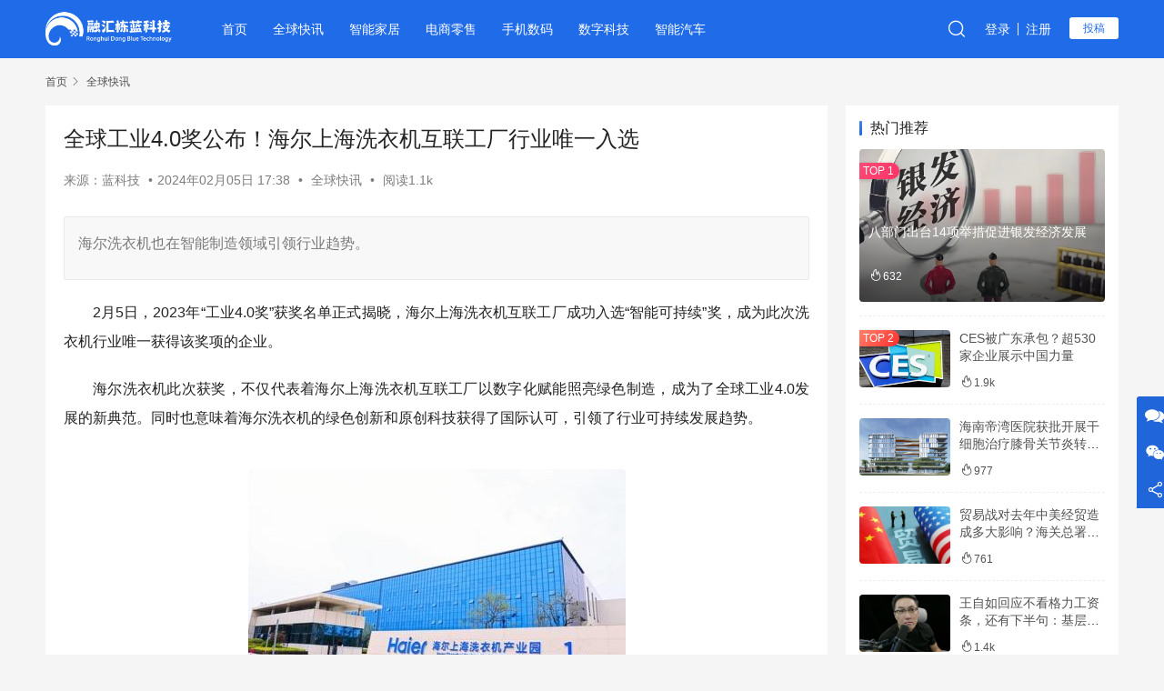

--- FILE ---
content_type: text/html; charset=UTF-8
request_url: https://www.lankeji.com/kuaixun/2024/0205/65269.html
body_size: 7898
content:
<!DOCTYPE html
    PUBLIC "-//W3C//DTD XHTML 1.0 Transitional//EN" "http://www.w3.org/TR/xhtml1/DTD/xhtml1-transitional.dtd">
<html xmlns="http://www.w3.org/1999/xhtml">

<head>
    <title>全球工业4.0奖公布！海尔上海洗衣机互联工厂行业唯一入选_全球快讯_融汇栋蓝科技</title>
    <meta name="keywords" content="海尔洗衣机" />
    <meta name="description" content="海尔洗衣机也在智能制造领域引领行业趋势。" />
    <meta name="mobile-agent" content="format=xhtml;url=https://m.lankeji.com/kuaixun/2024/0205/65269.html">
    <meta name="mobile-agent" content="format=html5;url=https://m.lankeji.com/kuaixun/2024/0205/65269.html">
    <meta property="og:type" content="acticle">
    <meta property="og:title" content="全球工业4.0奖公布！海尔上海洗衣机互联工厂行业唯一入选">
    <meta property="og:description" content="海尔洗衣机也在智能制造领域引领行业趋势。">
    <meta property="og:image" content="https://www.lankeji.com/res/2024/02-05/17/c244b186ddae1fd5b31edcd131a36253.jpg">
    <meta property="og:url" content="https://www.lankeji.com/kuaixun/2024/0205/65269.html" />
    <meta property="og:release_date" content="2024-02-05" />
    <link rel="alternate" media="only screen and(max-width: 640px)" href="https://m.lankeji.com/kuaixun/2024/0205/65269.html"><meta charset="utf-8">
<meta name="renderer" content="webkit">
<meta http-equiv="Content-Type" content="text/html; charset=utf-8">
<meta http-equiv="Cache-Control" content="no-transform" />
<meta http-equiv="Cache-Control" content="no-siteapp" />
<meta http-equiv="X-UA-Compatible" content="IE=edge,chrome=1" />
<meta name="apple-mobile-web-app-title" content="融汇栋蓝科技">
<meta name="apple-mobile-web-app-capable" content="yes" />
<meta name="apple-mobile-web-app-status-bar-style" content="black" />
<meta name="viewport" content="width=device-width, initial-scale=1, maximum-scale=1, user-scalable=no">
<meta content="d-cms.com" name="Copyright" />
<script src="https://www.lankeji.com/public/js/libs/jquery/jquery-1.12.4.min.js"></script>
<script src="https://www.lankeji.com/public/js/dCMS.min.js"></script>
<script>
dCMS.init({
    URL: "https://www.lankeji.com",
    API: "https://www.lankeji.com/public/api.php",
    UHOME: "https://www.lankeji.com/public/api.php?app=user&do=home&uid={uid}",
    PUBLIC: "https://www.lankeji.com/public",
    COOKIE: 'dCMS',
    COMMENT:{
        seccode: "1"
    },
    DIALOG: {
        title: '融汇栋蓝科技 提示信息'
    },
});
</script>
<script type="text/javascript" src="https://www.lankeji.com/public/ui/app.js"></script>

<meta name="applicable-device" content="pc">
<link rel="stylesheet" href="https://www.lankeji.com/template/www/desktop/static/css/style.css?v=1.0.2" type="text/css" />
<link rel="stylesheet" href="https://www.lankeji.com/template/www/desktop/static/css/iconfont/iconfont.css?v=1.0.0"></head>

<body>
    <header class="header">
    <div class="container clearfix">
        <div class="navbar-header">
            <button type="button" class="navbar-toggle collapsed">
                <span class="icon-bar icon-bar-1"></span>
                <span class="icon-bar icon-bar-2"></span>
                <span class="icon-bar icon-bar-3"></span>
            </button>
            <h1 class="logo">
                <a href="/" rel="home" title="融汇栋蓝科技">
                    <img src="https://www.lankeji.com/template/www/desktop/static/images/logo.png" alt="融汇栋蓝科技">
                </a>
            </h1>

        </div>
        <div class="collapse navbar-collapse">
            <nav class="navbar-left primary-menu">
                <ul class="nav navbar-nav">
                    <li id="navbar_c0" class="menu-item active"><a href="/">首页</a></li><li id="navbar_c1" class="menu-item"><a title="全球快讯"
                            href="https://www.lankeji.com/kuaixun/">全球快讯</a></li><li id="navbar_c2" class="menu-item"><a title="智能家居"
                            href="https://www.lankeji.com/jiaju/">智能家居</a></li><li id="navbar_c3" class="menu-item"><a title="电商零售"
                            href="https://www.lankeji.com/dianshang/">电商零售</a></li><li id="navbar_c4" class="menu-item"><a title="手机数码"
                            href="https://www.lankeji.com/shuma/">手机数码</a></li><li id="navbar_c5" class="menu-item"><a title="数字科技"
                            href="https://www.lankeji.com/hulianwang/">数字科技</a></li><li id="navbar_c10" class="menu-item"><a title="智能汽车"
                            href="https://www.lankeji.com/qiche/">智能汽车</a></li></ul>
            </nav>
            <div class="navbar-action pull-right">
                <div class="navbar-search-icon j-navbar-search">
                    <i class="iconfont icon-search"></i>
                </div>
                <div id="j-user-wrap" i="login">
                    <a href="https://www.lankeji.com/public/api.php?app=user&do=login" class="login cur">登录</a>
                    <a href="https://www.lankeji.com/public/api.php?app=user&do=register" class="login cur">注册</a>
                </div>
                <div id="j-user-wrap" class="hide" i="profile">
                    <a href="https://www.lankeji.com/public/api.php?app=user&do=profile" class="login cur"><span i="user_nickname"></span></a>
                    <a i="logout" href="javascript:;" class="login cur">退出</a>
                </div>
                <a class="btn btn-primary btn-xs publish" href="https://www.lankeji.com/public/api.php?app=user&do=manage&pg=publish"> 投稿</a>
            </div>
            <form class="navbar-search" action="https://www.lankeji.com/public/api.php" target="_blank">
                <input name="app" type="hidden" value="search" />
                <div class="navbar-search-inner">
                    <i class="iconfont icon-close"></i>
                    <input type="text" name="q" class="navbar-search-input" autocomplete="off" placeholder="输入关键词搜索..."
                        value="">
                    <button class="navbar-search-btn" type="submit">
                        <i class="iconfont icon-search"></i>
                    </button>
                </div>
            </form>
        </div>
    </div>
</header>
<script type="text/javascript">
    $("#navbar_c0").removeClass("a");$("#navbar_c1").addClass("a");var E = $(document.body);
            E.on("click", ".navbar-toggle", (function() {
                E.hasClass("navbar-on") ? E.removeClass("navbar-on navbar-ing") : (E.addClass("navbar-on navbar-ing"),
                setTimeout((function() {
                    E.removeClass("navbar-ing")
                }
                ), 500)),
                0 == $(".navbar-on-shadow").length && $("#wrap").append('<div class="navbar-on-shadow"></div>'),
                setTimeout((function() {
                    t.trigger("scroll")
                }
                ), 500)
            }
            ))
</script>
    <div id="wrap">
        <div class="wrap container">
            <ol class="breadcrumb" vocab="https://schema.org/" typeof="BreadcrumbList">
                <li class="home" property="itemListElement" typeof="ListItem">
                    <a href="/" property="item" typeof="WebPage">
                        <span property="name" class="hide">融汇栋蓝科技</span>首页</a>
                    <meta property="position" content="1">
                </li><li property="itemListElement" typeof="ListItem">
                    <i class="iconfont icon-right wi"></i>
                    <a href="https://www.lankeji.com/kuaixun/" property="item" typeof="WebPage">
                        <span property="name">全球快讯</span>
                    </a>
                    <meta property="position" content="2">
                </li></ol>
            <main class="main">
                <article class="entry">
                    <div class="entry-main">
                        <div class="entry-head">
                            <h1 class="entry-title">全球工业4.0奖公布！海尔上海洗衣机互联工厂行业唯一入选</h1>
                            <div class="entry-info"><span class="vcard">
                                    来源：蓝科技</span>
                                <span class="dot">•</span><time class="entry-date published">2024年02月05日 17:38</time>
                                <span class="dot">•</span>
                                <a href="https://www.lankeji.com/kuaixun/" rel="category tag">全球快讯</a>
                                <span class="dot">•</span>
                                <span>阅读1.1k</span>
                            </div>
                        </div>
                        <div class="adv_box"></div><div class="entry-excerpt entry-summary">
                            <p>海尔洗衣机也在智能制造领域引领行业趋势。</p>
                        </div><div class="entry-content"><p style="box-sizing: border-box; margin-right: 0px; margin-bottom: 20px; margin-left: 0px; border: 0px; color: rgb(34, 34, 34); text-align: justify; white-space: normal; text-indent: 2em; line-height: 2em; margin-top: 0px !important;">2月5日，2023年“工业4.0奖”获奖名单正式揭晓，海尔上海洗衣机互联工厂成功入选“智能可持续”奖，成为此次洗衣机行业唯一获得该奖项的企业。</p><p style="box-sizing: border-box; margin: 20px 0px; border: 0px; color: rgb(34, 34, 34); text-align: justify; white-space: normal; text-indent: 2em; line-height: 2em;">海尔洗衣机此次获奖，不仅代表着海尔上海洗衣机互联工厂以数字化赋能照亮绿色制造，成为了全球工业4.0发展的新典范。同时也意味着海尔洗衣机的绿色创新和原创科技获得了国际认可，引领了行业可持续发展趋势。</p><p data-track="14" style="box-sizing: border-box; margin: 18px 0px; border: 0px; height: 0px; color: rgb(34, 34, 34); text-align: justify; white-space: normal;"><br style="box-sizing: border-box;"/></p><p><p class="pic_center"><img src="https://www.lankeji.com/res/2024/02-05/17/c244b186ddae1fd5b31edcd131a36253.jpg" img_width="415" img_height="277" image_type="1" mime_type="image/png" web_uri="tos-cn-i-6w9my0ksvp/a2dd4402be914bc39ad7c848222e5565" style="box-sizing: border-box; border: 0px; margin: 0px auto 8px; padding: 0px; cursor: zoom-in; display: block; border-radius: 4px; height: auto;"/></p></p><p style="box-sizing: border-box; margin-top: 20px; margin-right: 0px; margin-left: 0px; border: 0px;"><span style="font-weight: 700; color: #222222; text-align: justify; text-indent: 2em;">原创科技引领，推动全球洗衣机行业创新升级</span><br/></p><p style="box-sizing: border-box; margin: 20px 0px; border: 0px; color: rgb(34, 34, 34); text-align: justify; white-space: normal; text-indent: 2em; line-height: 2em;">进入工业4.0阶段以来，智能工厂、数字化工厂成为了全球制造业发展的主流趋势。其中，中国本土企业通过不断推进工业4.0数字化转型，取得的国际地位越来越高。海尔上海洗衣机互联工厂成功入选“智能可持续”奖，也说明海尔上海洗衣机互联工厂在“可持续”发展的理念创新和智能制造创新引领了全球行业趋势。</p><p style="box-sizing: border-box; margin: 20px 0px; border: 0px; color: rgb(34, 34, 34); text-align: justify; white-space: normal; text-indent: 2em; line-height: 2em;">具体来看，海尔上海洗衣机互联工厂在节能、科技和生活三个方面，贯彻了“可持续”的发展思路。</p><p><p class="pic_center"><img src="https://www.lankeji.com/res/2024/02-05/17/77199a47a34aa98612da3bb636b3ec13.jpg" img_width="828" img_height="552" image_type="1" mime_type="image/png" web_uri="tos-cn-i-6w9my0ksvp/dd61b67707c3423fb9747f6c90563111" style="box-sizing: border-box; border: 0px; margin: 0px auto 8px; padding: 0px; cursor: zoom-in; display: block; border-radius: 4px; height: auto;"/></p></p><p style="box-sizing: border-box; margin-top: 20px; margin-right: 0px; margin-left: 0px; border: 0px;"><span style="color: #222222; text-align: justify; text-indent: 2em;">在节能方面，海尔上海洗衣机互联工厂在设计之初，就已经将工业4.0技术与绿色发展理念相结合。工厂基于“产业+智慧能源”方案，搭建行业引领的智慧能源管理系统，可以根据生产线状态自动开启、智能断电，废水回收循环利用，在能源的循环利用方面遥遥领先。</span><br/></p><p style="box-sizing: border-box; margin: 20px 0px; border: 0px; color: rgb(34, 34, 34); text-align: justify; white-space: normal; text-indent: 2em; line-height: 2em;">在科技方面，海尔上海洗衣机互联工厂引进了许多最先进的制造工艺，为产品智能制造提供保障。互联工厂首创的干衣机平衡性能智能预测系统，应用了激光传感、AI深度学习算法等检测、诊断内筒工艺，自动调优内筒折弯和翻边设备的加工参数，可以将内筒平衡性提升50%以上。此外，互联工厂采用了融合机器视觉与云计算技术的全流程质量检测系统，打通产业链全节点数据，实现一机一档、一物一码，确保产品质量。</p><p style="box-sizing: border-box; margin: 20px 0px; border: 0px; color: rgb(34, 34, 34); text-align: justify; white-space: normal; text-indent: 2em; line-height: 2em;">在生活方面，海尔洗衣机开发了虚实共生的洗涤算法模型，用于计算和模拟不同洗涤程序的耗电和省电方案。以此为基础，海尔洗衣机可以在不同时段针对不同用户的洗衣习惯，实时自动预约节能洗衣，满足用户的绿色洗衣需求。</p><p><p class="pic_center"><img src="https://www.lankeji.com/res/2024/02-05/17/67c8953dfae7f7acbd24a654d2f19cc0.jpg" img_width="828" img_height="564" image_type="1" mime_type="image/png" web_uri="tos-cn-i-6w9my0ksvp/b099871618034475a2a548dd68303d9e" style="box-sizing: border-box; border: 0px; margin: 0px auto 8px; padding: 0px; cursor: zoom-in; display: block; border-radius: 4px; height: auto;"/></p></p><p style="box-sizing: border-box; margin-top: 20px; margin-right: 0px; margin-left: 0px; border: 0px;"><span style="font-weight: 700; color: #222222; text-align: justify; text-indent: 2em;">赋能绿色生活，践行绿色可持续发展战略</span><br/></p><p style="box-sizing: border-box; margin: 20px 0px; border: 0px; color: rgb(34, 34, 34); text-align: justify; white-space: normal; text-indent: 2em; line-height: 2em;">科技发展最终要体现在民生上，海尔洗衣机在智能制造和可持续发展领域的原创科技，也体现了以用户需求为中心的创新思路。从全球洗衣机市场来看，海尔洗衣机的绿色科技无疑成为了一个重要的风向标，获得了广泛认可。</p><p style="box-sizing: border-box; margin: 20px 0px; border: 0px; color: rgb(34, 34, 34); text-align: justify; white-space: normal; text-indent: 2em; line-height: 2em;">在国内，海尔洗衣机为实现“双碳”目标提供科技支撑。海尔原创精华洗洗衣机，仅需39分钟就能达到传统洗衣机62分钟洗涤效果，洗得又快又干净的同时，能省水38%，省电29%，引领行业趋势。在国外，海尔洗衣机在2023年德国IFA推出能效达到A-40%的新产品，引领了欧洲最高能效标准。</p><p style="box-sizing: border-box; margin: 20px 0px; border: 0px; color: rgb(34, 34, 34); text-align: justify; white-space: normal; text-indent: 2em; line-height: 2em;">除了科技引领之外，海尔洗衣机也在智能制造领域引领行业趋势。海尔洗衣机目前已经拥有2座灯塔工厂和1座“可持续灯塔工厂”，代表着中国家电企业在全球最领先的智能制造水平。</p><p style="box-sizing: border-box; margin-top: 20px; margin-right: 0px; margin-left: 0px; border: 0px; color: rgb(34, 34, 34); text-align: justify; white-space: normal; text-indent: 2em; line-height: 2em;">在工业4.0的大背景下，海尔洗衣机通过数字化转型建设“绿色工厂”、“零碳园区”，为推动行业低碳创新起到了重要作用。与此同时，海尔洗衣机也始终坚持用户思维，不断提升产品的绿色化创新，引领低碳生活新风尚，并且进一步普及了绿色低碳生活。</p><p><br/></p></div>
                        <div class="adv_box"></div>
                        <div class="entry-tag"><a href="https://www.lankeji.com/kuaixun/t-hai-er-xi-yi-ji.html" class="tag_link" target="_blank">海尔洗衣机</a></div>
                        <div class="entry-action" data-param='{"appid":"1","iid":"65269","cid":"1","suid":"1","url":"https:\/\/www.lankeji.com\/kuaixun\/2024\/0205\/65269.html","title":"\u5168\u7403\u5de5\u4e1a4.0\u5956\u516c\u5e03\uff01\u6d77\u5c14\u4e0a\u6d77\u6d17\u8863\u673a\u4e92\u8054\u5de5\u5382\u884c\u4e1a\u552f\u4e00\u5165\u9009"}'>
                            <div class="btn-zan" i="vote:article:good">
                                <i class="iconfont icon-zan">
                                </i> 赞 (<span class="entry-action-num" i="vote_good_num">0</span>)
                            </div>
                        </div>
                    </div>
                    <div class="entry-page"><div class="entry-page-prev" style="background-image: url(https://www.lankeji.com/res/2024/02-05/16/aae33294b70bb52a33ac868eeafbf344.png);">
                            <a href="https://www.lankeji.com/kuaixun/2024/0205/65263.html" title="中国“银发经济”市场广阔潜力巨大" rel="prev">
                                <span>中国“银发经济”市场广阔潜力巨大</span>
                            </a>
                            <div class="entry-page-info">
                                <span class="pull-left">
                                    上一篇</span>
                                <span class="pull-right">2026年01月18日 17:46</span>
                            </div>
                        </div><div class="entry-page-next" style="background-image: url(https://www.lankeji.com/res/2024/02-19/10/228ee45b97e67d7c8bae21d217f33e9c.png);">
                            <a href=" https://www.lankeji.com/kuaixun/2024/0219/65315.html" title="压力下，韩国推迟出炉“反垄断法案”" rel="next">
                                <span>压力下，韩国推迟出炉“反垄断法案”</span>
                            </a>
                            <div class="entry-page-info">
                                <span class="pull-right">下一篇
                                </span>
                                <span class="pull-left">2026年01月18日 17:46</span>
                            </div>
                        </div>
                    </div>
                </article>
            </main>
            <aside class="sidebar">
                <div class="widget widget_post_hot">
                    <h3 class="widget-title"><span>热门推荐</span></h3>
                    <ul><li class="item">
                            <div class="item-img">
                                <a class="item-img-inner" href="https://www.lankeji.com/kuaixun/2026/0116/74525.html"
                                    title="八部门出台14项举措促进银发经济发展">
                                    <img src="https://www.lankeji.com/res/2026/01-16/09/ac0d7afee696454071972495f073bb16.png" alt="八部门出台14项举措促进银发经济发展">
                                </a>
                            </div>
                            <div class="item-content">
                                <p class="item-title">
                                    <a href=" https://www.lankeji.com/kuaixun/2026/0116/74525.html" title="八部门出台14项举措促进银发经济发展">八部门出台14项举措促进银发经济发展</a>
                                </p>
                                <div class="item-hot">
                                    <i class="iconfont wi icon-hot"></i>632</div>
                            </div>
                        </li><li class="item">
                            <div class="item-img">
                                <a class="item-img-inner" href="https://www.lankeji.com/kuaixun/2026/0116/74521.html"
                                    title="CES被广东承包？超530家企业展示中国力量">
                                    <img src="https://www.lankeji.com/res/2026/01-16/09/862a38f293a8cd8eee3e60777656f846.png" alt="CES被广东承包？超530家企业展示中国力量">
                                </a>
                            </div>
                            <div class="item-content">
                                <p class="item-title">
                                    <a href=" https://www.lankeji.com/kuaixun/2026/0116/74521.html" title="CES被广东承包？超530家企业展示中国力量">CES被广东承包？超530家企业展示中国力量</a>
                                </p>
                                <div class="item-hot">
                                    <i class="iconfont wi icon-hot"></i>1.9k</div>
                            </div>
                        </li><li class="item">
                            <div class="item-img">
                                <a class="item-img-inner" href="https://www.lankeji.com/kuaixun/2026/0115/74514.html"
                                    title="海南帝湾医院获批开展干细胞治疗膝骨关节炎转化应用项目">
                                    <img src="https://www.lankeji.com/res/2026/01-15/16/23a1218f7c05aaf36a35d86020142ed3.png" alt="海南帝湾医院获批开展干细胞治疗膝骨关节炎转化应用项目">
                                </a>
                            </div>
                            <div class="item-content">
                                <p class="item-title">
                                    <a href=" https://www.lankeji.com/kuaixun/2026/0115/74514.html" title="海南帝湾医院获批开展干细胞治疗膝骨关节炎转化应用项目">海南帝湾医院获批开展干细胞治疗膝骨关节炎转化应用项目</a>
                                </p>
                                <div class="item-hot">
                                    <i class="iconfont wi icon-hot"></i>977</div>
                            </div>
                        </li><li class="item">
                            <div class="item-img">
                                <a class="item-img-inner" href="https://www.lankeji.com/kuaixun/2026/0115/74511.html"
                                    title="贸易战对去年中美经贸造成多大影响？海关总署回应">
                                    <img src="https://www.lankeji.com/res/2026/01-15/10/1e3ceda12c2b576af276a03e5ea5d8d0.png" alt="贸易战对去年中美经贸造成多大影响？海关总署回应">
                                </a>
                            </div>
                            <div class="item-content">
                                <p class="item-title">
                                    <a href=" https://www.lankeji.com/kuaixun/2026/0115/74511.html" title="贸易战对去年中美经贸造成多大影响？海关总署回应">贸易战对去年中美经贸造成多大影响？海关总署回应</a>
                                </p>
                                <div class="item-hot">
                                    <i class="iconfont wi icon-hot"></i>761</div>
                            </div>
                        </li><li class="item">
                            <div class="item-img">
                                <a class="item-img-inner" href="https://www.lankeji.com/kuaixun/2026/0115/74510.html"
                                    title="王自如回应不看格力工资条，还有下半句：基层员工一定要看">
                                    <img src="https://www.lankeji.com/res/2026/01-15/10/b81238a125751b32d7b41c24e38fd8f6.png" alt="王自如回应不看格力工资条，还有下半句：基层员工一定要看">
                                </a>
                            </div>
                            <div class="item-content">
                                <p class="item-title">
                                    <a href=" https://www.lankeji.com/kuaixun/2026/0115/74510.html" title="王自如回应不看格力工资条，还有下半句：基层员工一定要看">王自如回应不看格力工资条，还有下半句：基层员工一定要看</a>
                                </p>
                                <div class="item-hot">
                                    <i class="iconfont wi icon-hot"></i>1.4k</div>
                            </div>
                        </li></ul>
                    <div class="adv_box"></div>
                </div>
            </aside>
        </div>
    </div>
    <footer class="footer">
    <div class="container clearfix">
        <div class="footer-col footer-col-logo">
            <img src="https://www.lankeji.com/template/www/desktop/static/images/logo.png" alt="融汇栋蓝科技">
        </div>
        <div class="footer-col footer-col-copy">
            <ul class="footer-nav hidden-xs"><li><a href="https://www.lankeji.com/about/2020/0602/2900.html">欢迎投稿</a></li><li><a href="https://www.lankeji.com/about/2020/0602/2899.html">网站声明</a></li><li><a href="https://www.lankeji.com/about/2020/0530/2882.html">关于我们</a></li></ul>
            <div class="copyright">
                <p>Copyright © 2022融汇栋蓝科技 <a href="https://beian.miit.gov.cn" target="_blank"
                        rel="nofollow noopener noreferrer noopener">冀ICP备2020021580号</a> 本站法律顾问：江苏博亚律师事务所赵娴
                </p>
            </div>
        </div>
        <div class="footer-col footer-col-sns">
            <div class="footer-sns">
                <a class="sns-wx" href="javascript:;" aria-label="icon">
                    <i class="iconfont icon-apple sns-icon"></i>
                    <span style="background-image:url(https://www.lankeji.com/template/www/desktop/static/images/weixin_qcode.png);">
                    </span>
                </a>
                <a class="sns-wx" href="javascript:;" aria-label="icon">
                    <i class="iconfont icon-android sns-icon"></i> <span
                        style="background-image:url(https://www.lankeji.com/template/www/desktop/static/images/weixin_qcode.png);"></span>
                </a>
                <a class="sns-wx" href="javascript:;" aria-label="icon">
                    <i class="iconfont icon-weixin sns-icon"></i> <span
                        style="background-image:url(https://www.lankeji.com/template/www/desktop/static/images/weixin_qcode.png);"></span>
                </a>
                <a href="#" target="_blank" rel="nofollow noopener" aria-label="icon"> <i
                        class="iconfont icon-weibo sns-icon"></i> </a>
            </div>
        </div>
    </div>
</footer>
<div class="action action-style-0 action-color-1 action-pos-1" style="bottom:120px">
    <div class="action-item">
        <i class="iconfont icon-comments action-item-icon"></i>
        <div class="action-item-inner">

        </div>
    </div>
    <div class="action-item">
        <i class="iconfont icon-weixin action-item-icon"></i>
    </div>
    <div class="action-item j-share">
        <i class="iconfont icon-share action-item-icon"></i>

    </div>
    <div class="action-item gotop j-top">
        <i class="iconfont icon-gotop action-item-icon"> </i>
    </div>
</div>


<script>
    var k = $(".j-top")
        , P = $(".action");
    var t = $(this);
    k.length && (t.on("scroll", (function () {
        t.scrollTop() > 100 ? (k.addClass("active"),
            P.removeClass("hide-gotop")) : (k.removeClass("active"),
                P.addClass("hide-gotop"))
    }
    )));
    P.on("click", ".j-top", (function () {
        $("html, body").animate({
            scrollTop: 0
        }, "slow")
    }));
    $(".j-navbar-search").click(function () {
        $(this).fadeOut(300, (function () {
            $(".navbar-search").fadeIn(300).css("display", "inline-block")
            $(".primary-menu").fadeOut(300)
        }));

    });
    $(".icon-close").click(function () {
        $(".navbar-search").fadeOut(300, (function () {
            $(".primary-menu").fadeIn(300)
            $(".j-navbar-search").fadeIn(300).css("display", "inline-block")
        }))
    });
</script>
<script>console.log('.{"error":401,"message":"site error"}.')</script><script src="https://www.lankeji.com/public/api.php?app=article&do=hits&cid=1&id=65269"></script>
</body>

</html>

--- FILE ---
content_type: text/html; charset=UTF-8
request_url: https://www.lankeji.com/public/api.php?app=user&do=data
body_size: -34
content:
{"code":0,"msg":0,"forward":"https:\/\/www.lankeji.com\/kuaixun\/2024\/0205\/65269.html"}

--- FILE ---
content_type: text/css
request_url: https://www.lankeji.com/template/www/desktop/static/css/style.css?v=1.0.2
body_size: 11557
content:
body,
button,
input,
select,
textarea {
    margin: 0
}

body {
    background        : #f5f5f5;
    word-wrap         : break-word;
    --scrollbar-width : 0px;
    -webkit-transition: padding-top .3s ease-out 0s;
    -o-transition     : padding-top .3s ease-out 0s;
    transition        : padding-top .3s ease-out 0s
}


body {
    font-family            : var(--theme-font-family);
    font-size              : 14px;
    line-height            : 1.42857;
    color                  : #232323;
    -webkit-font-smoothing : antialiased;
    -moz-osx-font-smoothing: grayscale
}

a {
    background-color: transparent;
    color           : #206be7;
    text-decoration : none
}

p {
    margin: 0 0 10px
}

*,
:after,
:before,
input[type=search] {
    -webkit-box-sizing: border-box;
    box-sizing        : border-box
}

img {
    border-style  : none;
    vertical-align: middle
}


:root {
    --theme-color         : #206be7;
    --theme-hover         : #1162e8;
    --action-color        : #206be7;
    --theme-base-color    : #fff;
    --theme-body-bg-color : #f5f5f5;
    --theme-el-bg-color   : #fff;
    --theme-color-h       : 0;
    --theme-color-s       : 0%;
    --theme-color-l       : 15%;
    --theme-color-hsl     : var(--theme-color-h), var(--theme-color-s), var(--theme-color-l);
    --theme-black-color   : hsl(var(--theme-color-hsl));
    --theme-gray-color    : hsla(var(--theme-color-hsl), .8);
    --theme-light-color   : hsla(var(--theme-color-hsl), .6);
    --theme-line-color    : hsla(var(--theme-color-hsl), .07);
    --theme-border-color  : hsla(var(--theme-color-hsl), .2);
    --theme-font-family   : -apple-system, BlinkMacSystemFont, Segoe UI, Roboto, Ubuntu, Helvetica Neue, Helvetica, Arial, PingFang SC, Hiragino Sans GB, Microsoft YaHei UI, Microsoft YaHei, Source Han Sans CN, sans-serif;
    --theme-dropdown-arrow: url("data:image/svg+xml;charset=utf-8,%3Csvg class='icon' viewBox='0 0 1024 1024' xmlns='http://www.w3.org/2000/svg' width='300' height='300'%3E%3Cpath d='M512 562.005l211.2-211.2 60.33 60.331L512 682.666l-271.53-271.53 60.33-60.33z'/%3E%3C/svg%3E");
    --theme-quote-bg      : url("data:image/svg+xml;charset=utf-8,%3Csvg class='icon' viewBox='0 0 1024 1024' xmlns='http://www.w3.org/2000/svg' width='180' height='180'%3E%3Cpath d='M195.541 739.03C151.595 692.351 128 640 128 555.135c0-149.333 104.832-283.179 257.28-349.355l38.101 58.795c-142.293 76.97-170.112 176.853-181.205 239.83 22.912-11.862 52.907-16 82.304-13.27 76.97 7.125 137.643 70.315 137.643 148.864a149.333 149.333 0 01-149.334 149.333 165.163 165.163 0 01-117.248-50.304zm426.667 0c-43.947-46.678-67.541-99.03-67.541-183.894 0-149.333 104.832-283.179 257.28-349.355l38.101 58.795c-142.293 76.97-170.112 176.853-181.205 239.83 22.912-11.862 52.906-16 82.304-13.27 76.97 7.125 137.642 70.315 137.642 148.864a149.333 149.333 0 01-149.333 149.333 165.163 165.163 0 01-117.248-50.304z'/%3E%3C/svg%3E")
}

.container:after,
.container:before {
    content: " ";
    display: table
}

.container:after {
    clear: both
}

.pull-right {
    float: right !important
}

.pull-left {
    float: left !important
}

.hide {
    display: none
}

.btn-xs {
    padding      : 6px 15px;
    font-size    : 12px;
    line-height  : 14px;
    border-radius: 3px;
}

.btn {
    display      : inline-block;
    margin-bottom: 0;
}

.btn.btn-primary {
    color             : #206be7;
    background-color  : #fff;
    border-color      : #fff;
    outline           : 0;
    -webkit-transition: all .1s ease-out 0s;
    -o-transition     : all .1s ease-out 0s;
    transition        : all .1s ease-out 0s
}

.clearfix:after,
.clearfix:before {
    content: " ";
    display: table
}

.clearfix:after {
    clear: both
}

.container {
    margin-right : auto;
    margin-left  : auto;
    padding-left : 10px;
    padding-right: 10px
}

.nav {
    margin-bottom: 0;
    padding-left : 0;
    list-style   : none
}


@media (min-width: 992px) {
    .navbar-header {
        float: left
    }

    .navbar-left {
        float: left !important
    }

    .navbar-right {
        float       : right !important;
        margin-right: -10px
    }

    .navbar-right~.navbar-right {
        margin-right: 0
    }

    .navbar-nav {
        float : left;
        margin: 0
    }

    .navbar-nav>li {
        float: left
    }

    .navbar-nav>li>a {
        padding-top   : 15px;
        padding-bottom: 15px
    }
}

@media (min-width: 1240px) {
    .container {
        width: 1200px
    }
}

body>header.header {
    position          : fixed;
    left              : 0;
    z-index           : 999;
    width             : 100%;
    border            : 0;
    background        : #206be7;
    -webkit-box-shadow: 0 0 3px 1px hsla(#206be7), .06);
    box-shadow        : 0 0 3px 1px hsla(#206be7, .06)
}

body>header.header .logo {
    height        : 64px;
    float         : none;
    display       : table-cell;
    padding       : 0;
    margin        : 0;
    font-size     : 20px;
    line-height   : 1;
    vertical-align: middle
}

body>header.header .logo img {
    max-height: 42px
}

.navbar-toggle {
    position        : relative;
    float           : right;
    margin-right    : 10px;
    padding         : 9px 10px;
    margin-top      : 8px;
    margin-bottom   : 8px;
    background-color: transparent;
    background-image: none;
    border          : 1px solid transparent;
    border-radius   : 2px
}

.navbar-toggle:focus {
    outline: 0
}

.navbar-toggle .icon-bar {
    display      : block;
    width        : 20px;
    height       : 2px;
    border-radius: 1px
}

.navbar-toggle .icon-bar+.icon-bar {
    margin-top: 5px
}

body>header.header .primary-menu {
    margin-left: 40px
}

body>header.header .nav>li:first-child {
    margin-left: 0
}

body>header.header .nav {
    font-size: 14px
}


body>header.header .nav>li>a {
    padding    : 0 14px;
    color      : #fff;
    line-height: 64px;
    background : 0 0
}

.navbar-action {
    position   : relative;
    z-index    : 1002;
    height     : 26px;
    font-size  : 0;
    margin-top : 19px;
    margin-left: 20px
}

.navbar-action #j-user-wrap {
    display    : inline-block;
    margin-left: 20px
}

.navbar-action #j-user-wrap.hide {
    display: none;
}

.navbar-action .login {
    display    : none;
    font-size  : 14px;
    color      : #fff;
    line-height: 26px
}

.navbar-action .login.cur {
    display: inline-block
}


.navbar-action .login:first-child {
    position     : relative;
    padding-right: 9px;
    margin-right : 8px
}

.navbar-action .login:first-child:after {
    position  : absolute;
    right     : 0;
    top       : 6px;
    width     : 1px;
    height    : 14px;
    content   : "";
    background: #fff;
    opacity   : .9
}

.navbar-action .publish {
    margin-left   : 20px;
    padding-top   : 5px;
    padding-bottom: 5px;
    font-weight   : 400;
    vertical-align: top
}

.navbar-search-icon {
    display       : inline-block;
    text-align    : center;
    vertical-align: top
}


.navbar-search-icon i {
    display    : inline-block;
    width      : 22px;
    font-size  : 20px;
    line-height: 26px;
    color      : #fff;
}

.navbar-search {
    display : none;
    position: absolute;
    left    : 0;
    top     : 20px;
    width   : 100%;
    z-index : 1
}

.navbar-search-inner {
    width : 360px;
    margin: 0 auto
}

.navbar-search-close {
    display       : inline-block;
    width         : 26px;
    font-size     : 18px;
    line-height   : 26px;
    text-align    : center;
    color         : var(--theme-gray-color);
    vertical-align: top;
    cursor        : pointer
}

.navbar-search-input {
    width        : 280px;
    height       : 16px;
    padding      : 0 7px 0 15px;
    margin-left  : 8px;
    margin-top   : 5px;
    font-size    : 14px;
    color        : var(--theme-el-bg-color);
    line-height  : 16px;
    border       : 0;
    border-left  : 1px solid var(--theme-el-bg-color);
    border-radius: 0
}

.navbar-search-input::-webkit-input-placeholder {
    color: var(--theme-el-bg-color);
}

.navbar-search-input::-moz-placeholder {
    color: var(--theme-el-bg-color);
}

.navbar-search-input::-moz-placeholder {
    color: var(--theme-el-bg-color);
}

.navbar-search-input::-ms-input-placeholder {
    color: var(--theme-el-bg-color);
}

.navbar-search-btn,
.navbar-search-input {
    display       : inline-block;
    background    : 0 0;
    outline       : 0;
    vertical-align: top
}

.navbar-search-btn {
    padding    : 0;
    line-height: 26px;
    border     : 0;
    font-size  : 18px
}

.navbar-search-btn,
.navbar-search-inner .icon-close {
    color : var(--theme-el-bg-color);
    cursor: pointer
}





#wrap {
    padding-top: 64px;
}

.wrap {
    margin-top: 20px;
}

.main {
    width: 860px
}

.main,
.main-archive {
    width             : 860px;
    float             : left;
    -webkit-transition: all .3s ease-out 0s;
    -o-transition     : all .3s ease-out 0s;
    transition        : all .3s ease-out 0s
}

.swiper-container {
    position: relative;
    overflow: hidden;
    z-index : 1
}

.slider-wrap {
    display         : -webkit-box;
    display         : -ms-flexbox;
    display         : flex;
    margin-bottom   : 40px;
    -webkit-box-pack: justify;
    -ms-flex-pack   : justify;
    justify-content : space-between
}

.slider-wrap {
    margin-bottom: 20px
}



.main-slider {
    width    : 100%;
    height   : 320px;
    direction: ltr
}

.main-slider .swiper-wrapper {
    height       : 100%;
    padding      : 0 !important;
    margin       : 0 !important;
    -ms-flex-wrap: nowrap;
    flex-wrap    : nowrap
}

.main-slider .swiper-pagination {
    width : auto;
    right : 20px;
    left  : auto;
    bottom: 26px;
    height: 6px;
}

.main-slider .swiper-button-next,
.main-slider .swiper-button-prev {
    width              : 40px;
    height             : 40px;
    margin-top         : -20px;
    opacity            : 0;
    border-radius      : 40px;
    -webkit-transition : all .3s;
    -o-transition      : all .3s;
    transition         : all .3s;
    -webkit-user-select: none;
    -moz-user-select   : none;
    -ms-user-select    : none;
    user-select        : none
}

.main-slider .swiper-button-prev {
    left: -20px
}

.main-slider .swiper-button-next {
    left : auto;
    right: -20px
}

.main-slider .swiper-button-next,
.main-slider .swiper-button-prev {
    --swiper-navigation-size: 20px;
    color                   : rgb(253, 252, 252);
}


.main-slider:hover .swiper-button-next,
.main-slider:hover .swiper-button-prev {
    opacity   : .8;
    background: rgba(0, 0, 0, .3)
}

.main-slider:hover .swiper-button-prev {
    left: 8px
}

.main-slider:hover .swiper-button-next {
    right: 8px
}


.swiper-pagination span {
    height          : 6px;
    width           : 8px;
    margin          : 0 3px !important;
    border-radius   : 6px !important;
    background-color: rgba(255, 255, 255, .8);
    vertical-align  : top
}

.swiper-pagination .swiper-pagination-bullet-active {
    width             : 18px;
    background-color  : #206be7;
    -webkit-transition: all .3s ease-out 0s;
    -o-transition     : all .3s ease-out 0s;
    transition        : all .3s ease-out 0s
}

.slide-title {
    position          : absolute;
    z-index           : 1;
    width             : 100%;
    bottom            : 0;
    left              : 0;
    padding           : 40px 20px 16px;
    margin            : 0;
    font-size         : 18px;
    line-height       : 26px;
    font-weight       : 500;
    color             : #fff;
    -webkit-box-sizing: border-box;
    box-sizing        : border-box;
    background        : var(--theme-black-color);
    background        : -o-linear-gradient(top, transparent, rgba(0, 0, 0, .7));
    background        : linear-gradient(180deg, transparent, rgba(0, 0, 0, .7))
}

.slide-title a {
    display           : block;
    color             : #fff;
    width             : 80%;
    -o-text-overflow  : ellipsis;
    text-overflow     : ellipsis;
    -webkit-box-orient: vertical;
    display           : -webkit-box;
    -webkit-line-clamp: 2;
    overflow          : hidden
}

.swiper-slide img {
    width             : 100%;
    height            : 100%;
    -o-object-fit     : cover;
    object-fit        : cover;
    -webkit-transition: all .3s ease-out 0s;
    -o-transition     : all .3s ease-out 0s;
    transition        : all .3s ease-out 0s
}

.feature-post {
    width            : 226px;
    padding          : 0;
    margin           : 0 0 0 14px;
    list-style       : none;
    -ms-flex-negative: 0;
    flex-shrink      : 0
}

.feature-post li {
    position     : relative;
    height       : 153px;
    margin-bottom: 14px
}

.feature-post li,
.main-slider {
    border-radius: 4px;
    overflow     : hidden;
    background   : rgba(255, 255, 255, .15)
}

.feature-post li:last-child {
    margin-bottom: 0
}


.feature-post a {
    display: block
}


.feature-post img {
    width             : 100%;
    height            : 100%;
    vertical-align    : top;
    -webkit-transition: all .3s ease-out 0s;
    -o-transition     : all .3s ease-out 0s;
    transition        : all .3s ease-out 0s
}

.feature-post span {
    position          : absolute;
    display           : block;
    left              : 0;
    bottom            : 0;
    width             : 100%;
    padding           : 10px 15px;
    line-height       : 24px;
    color             : #fff;
    font-size         : 16px;
    font-weight       : 500;
    background        : -o-linear-gradient(top, transparent, rgba(0, 0, 0, .7));
    background        : linear-gradient(180deg, transparent, rgba(0, 0, 0, .7));
    -webkit-box-sizing: border-box;
    box-sizing        : border-box;
    overflow          : hidden;
    /*-o-text-overflow  : ellipsis;*/
    /*text-overflow     : ellipsis;*/
    /*white-space       : nowrap;*/
    /*word-wrap         : normal*/
}



.sec-panel {
    margin-bottom: 20px;
    background   : var(--theme-el-bg-color)
}

.sec-panel-head {
    padding      : 20px 20px 0;
    margin-bottom: 0
}

.sec-panel-head h1,
.sec-panel-head h2,
.sec-panel-head h3 {
    border-bottom: 0;
    line-height  : 26px
}

.sec-panel-head h1,
.sec-panel-head h2,
.sec-panel-head h3 {
    margin     : 0;
    padding    : 0;
    font-size  : 18px;
    line-height: 24px;
    font-weight: 500;
    color      : var(--theme-black-color)
}

.sec-panel-head small {
    display       : inline-block;
    font-size     : 14px;
    margin-left   : 10px;
    color         : var(--theme-gray-color);
    font-weight   : 400;
    line-height   : inherit;
    vertical-align: top
}


.sec-panel-head h1 span,
.sec-panel-head h2 span,
.sec-panel-head h3 span {
    position    : relative;
    display     : inline-block;
    padding-left: 12px
}

.sec-panel-head h1 span,
.sec-panel-head h2 span,
.sec-panel-head h3 span {
    padding-bottom: 0;
    padding-left  : 0;
    color         : var(--theme-black-color)
}

.sec-panel-head .more {
    float      : right;
    font-size  : 14px;
    font-weight: 400;
    color      : var(--theme-light-color)
}

.sec-panel-body {
    padding: 20px;
}

.sidebar {
    width: 300px;
    float: right;
}

.widget {
    margin-bottom: 20px;
    padding      : 15px;
    background   : #fff
}

.widget-title {
    margin     : 2px 0 15px;
    padding    : 0 0 0 12px;
    font-size  : 16px;
    font-weight: 500;
    line-height: 1;
    position   : relative;
}

.widget-title:before {
    position        : absolute;
    left            : 0;
    top             : 0;
    width           : 3px;
    height          : 100%;
    content         : "";
    background-color: #206be7;
    background-image: -o-linear-gradient(top, rgba(255, 255, 255, .15), transparent);
    background-image: linear-gradient(180deg, rgba(255, 255, 255, .15), transparent);
    border-radius   : 3px
}


.widget-title-more {
    float      : right;
    font-size  : 13px;
    font-weight: 400;
    color      : #26262699;
    line-height: 19px
}

.widget_image_myimg img,
.widget_media_image img {
    width         : 100%;
    height        : auto;
    vertical-align: top;
    border-radius : 4px
}

.widget_image_myimg {
    background: 0 0;
    padding   : 0px;
}

.widget ol,
.widget ul {
    margin: 0
}

.special-item-bottom,
.widget ol,
.widget ul {
    margin    : 20px 0 0;
    padding   : 0;
    list-style: none
}

.widget ol li,
.widget ul li {
    position   : relative;
    padding    : 5px 0 10px 12px;
    line-height: 1.46
}

.widget ol li li,
.widget ul li li {
    padding-left : 20px;
    border-bottom: 0
}

.widget-kx-list {
    margin-left: 1px !important;
    line-height: 1.6;
    border-left: 1px dashed hsla(var(--theme-color-hsl), .2)
}

.widget-kx-list .kx-item {
    margin-bottom: 15px;
    padding      : 5px 0 5px 18px;
    line-height  : 1.6
}

.widget-kx-list .kx-item:after,
.widget-kx-list .kx-item:before {
    position          : absolute;
    margin-left       : -6px;
    left              : 0;
    top               : 10px;
    width             : 4px;
    height            : 4px;
    border-radius     : 6px;
    border            : 4px solid var(--theme-color);
    background        : var(--theme-el-bg-color);
    -webkit-box-sizing: content-box;
    box-sizing        : content-box;
    opacity           : .4;
    content           : ""
}


.widget-kx-list .kx-item:before {
    border : 4px solid var(--theme-el-bg-color);
    opacity: 1
}

.widget-kx-list .kx-title {
    color    : #262626;
    font-size: 14px;
    display  : block
}

.kx-meta {
    margin-top: 20px;
    font-size : 0;
    color     : var(--theme-light-color)
}

.widget-kx-list .kx-meta {
    margin-top: 10px
}

.widget-kx-list .kx-meta span {
    margin-right  : 4px;
    font-size     : 12px;
    vertical-align: top
}



.widget-kx-list .kx-share {
    display  : none;
    float    : right;
    font-size: 0
}

.widget-kx-list .kx-item:hover .kx-share {
    display: block
}

.widget-kx-list .kx-share span {
    vertical-align: top
}

.widget-kx-list .kx-share .share-icon {
    font-size   : 16px;
    margin-right: 9px
}

.widget-kx-list .kx-content {
    display  : none;
    margin   : 10px 0;
    font-size: 14px;
    color    : #262626cc
}

.widget-kx-list .kx-item:before {
    border : 4px solid var(--theme-el-bg-color);
    opacity: 1
}

.widget_lastest_products .p-list {
    display      : -webkit-box;
    display      : -ms-flexbox;
    display      : flex;
    -ms-flex-wrap: wrap;
    flex-wrap    : wrap;
    margin       : 0 -7px !important;
    padding-top  : 7px
}

.widget_lastest_products .p-item {
    width  : 50%;
    padding: 0 7px;
    margin : 0 0 15px;
    border : 0
}

.widget_lastest_products .p-item-wrap .thumb {
    position     : relative;
    display      : block;
    border-radius: 4px;
    background   : #f8f9fa;
    height       : 80px;
    overflow     : hidden
}

.widget_lastest_products .p-item-wrap .thumb img {
    display           : block;
    width             : 100%;
    height            : 100%;
    -o-object-fit     : cover;
    object-fit        : cover;
    -webkit-transition: all .3s ease-out 0s;
    -o-transition     : all .3s ease-out 0s;
    transition        : all .3s ease-out 0s
}

.widget_lastest_products .p-item-wrap .title {
    margin : 0;
    bottom : 0;
    opacity: 1;
    padding: 6px 0 0
}

.widget_lastest_products .p-item-wrap .title a {
    height            : 36px;
    font-size         : 14px;
    font-weight       : 400;
    overflow          : hidden;
    -o-text-overflow  : ellipsis;
    text-overflow     : ellipsis;
    -webkit-box-orient: vertical;
    display           : block;
    display           : -webkit-box;
    -webkit-line-clamp: 2;
    line-height       : 18px
}

.widget ul a {
    color: var(--theme-gray-color)
}



.footer {
    padding   : 50px 0;
    color     : rgba(255, 255, 255, .7);
    background: #2d3236
}

.footer-col {
    display       : inline-block;
    font-size     : 0;
    vertical-align: middle;
    margin-right  : 32px
}

.footer-col-logo img {
    display   : block;
    max-width : 160px;
    max-height: 60px;
    height    : auto
}

.footer .footer-nav,
.footer .menu ul,
.footer ul.menu {
    padding   : 0;
    margin    : 0 0 12px;
    font-size : 14px;
    list-style: none
}

.footer .footer-nav a,
.footer .menu ul a,
.footer ul.menu a {
    display       : inline-block;
    padding-right : 10px;
    vertical-align: top
}

.footer .footer-nav li:last-child:after,
.footer .menu ul li:last-child:after,
.footer ul.menu li:last-child:after {
    display: none
}

.footer .footer-nav li,
.footer .menu ul li,
.footer ul.menu li {
    display     : inline-block;
    margin-right: 10px;
    line-height : 18px
}

.footer .footer-nav li:after,
.footer .menu ul li:after,
.footer ul.menu li:after {
    display       : inline-block;
    font-size     : 12px;
    line-height   : 18px;
    opacity       : .8;
    content       : "|";
    vertical-align: top
}

.footer a {
    color: inherit
}

.footer .copyright {
    font-size: 14px
}

.footer-col-sns {
    float       : right;
    margin-right: 0
}


.footer-sns {
    display   : inline-block;
    margin-top: 3px;
    font-size : 0
}

.footer-sns a {
    display       : inline-block;
    margin        : 7px 0 7px 20px;
    vertical-align: top
}


.footer-sns .sns-icon {
    display      : inline-block;
    position     : relative;
    width        : 40px;
    height       : 40px;
    font-size    : 20px;
    line-height  : 40px;
    border-radius: 50%;
    text-align   : center;
    background   : rgba(255, 255, 255, .1);
    color        : rgba(255, 255, 255, .8);
    z-index      : 0
}

.sns-wx span {
    position           : absolute;
    z-index            : 1;
    top                : -170px;
    left               : 0;
    margin-left        : -57px;
    width              : 150px;
    height             : 150px;
    background-color   : #fff;
    background-size    : 95% auto;
    background-position: 50%;
    background-repeat  : no-repeat;
    -webkit-box-shadow : 0 0 5px 1px rgba(0, 0, 0, .3);
    box-shadow         : 0 0 5px 1px rgba(0, 0, 0, .3);
    opacity            : 0
}

.footer a:hover {
    color          : rgba(255, 255, 255, .9);
    text-decoration: none
}

.sns-wx {
    position: relative;
    overflow: hidden
}

.sns-wx:hover span {
    top    : -165px;
    opacity: 1
}

.sns-wx:hover {
    overflow: visible
}

.sns-wx span:after {
    position        : absolute;
    bottom          : -16px;
    left            : 50%;
    width           : 0;
    height          : 0;
    margin-left     : -8px;
    line-height     : 0;
    border          : 8px solid transparent;
    border-top-color: #fff;
    content         : ""
}

.footer-sns .sns-icon {
    display      : inline-block;
    position     : relative;
    width        : 40px;
    height       : 40px;
    font-size    : 20px;
    line-height  : 40px;
    border-radius: 50%;
    text-align   : center;
    background   : rgba(255, 255, 255, .1);
    color        : rgba(255, 255, 255, .8);
    z-index      : 0
}

.footer-sns .sns-icon:hover {
    color: #fff
}

.footer-sns .sns-icon:hover:after {
    -webkit-transform : scale(1);
    -ms-transform     : scale(1);
    transform         : scale(1);
    opacity           : 1;
    -webkit-transition: all .5s cubic-bezier(.3, 0, 0, 1.3) 0s;
    -o-transition     : all .5s cubic-bezier(.3, 0, 0, 1.3) 0s;
    transition        : all .5s cubic-bezier(.3, 0, 0, 1.3) 0s
}


.action {
    position             : fixed;
    z-index              : 999;
    bottom               : 20%;
    right                : 20px;
    width                : 40px;
    display              : -webkit-box;
    display              : -ms-flexbox;
    display              : flex;
    -webkit-box-orient   : vertical;
    -webkit-box-direction: normal;
    -ms-flex-direction   : column;
    flex-direction       : column
}

.action.action-pos-1 {
    right      : auto;
    left       : 50%;
    margin-left: 610px
}

.action .action-item {
    position          : relative;
    z-index           : 0;
    display           : block;
    width             : 40px;
    height            : 40px;
    line-height       : 40px;
    color             : var(--theme-light-color);
    text-align        : center;
    background        : var(--theme-body-bg-color);
    text-decoration   : none;
    border-top        : 1px solid hsla(var(--theme-color-hsl), .1);
    -webkit-box-sizing: content-box;
    box-sizing        : content-box
}

.action.action-color-1 .action-item {
    position        : relative;
    z-index         : 0;
    color           : #fff;
    background-color: var(--action-color)
}

.action .action-item:first-child,
.action .action-item:first-child:before {
    border-top-left-radius : 3px;
    border-top-right-radius: 3px
}


.action .action-item:before {
    position  : absolute;
    z-index   : -1;
    left      : 0;
    right     : 0;
    top       : 0;
    bottom    : 0;
    background: var(--theme-line-color);
    content   : ""
}

.action .action-item-icon {
    font-size  : 20px;
    line-height: 40px
}

.action .action-item:last-child,
.action .action-item:last-child:before {
    border-bottom-left-radius : 3px;
    border-bottom-right-radius: 3px
}

.action .action-item:hover {
    color           : #fff;
    background-color: var(--theme-hover);
    cursor          : pointer
}

.action .gotop,
.action .gotop.active {
    opacity           : 0;
    -webkit-transition: opacity .3s ease;
    -o-transition     : opacity .3s ease;
    transition        : opacity .3s ease
}

.action .gotop.active {
    opacity: 1
}

.action.hide-gotop .action-item:nth-last-child(2),
.action.hide-gotop .action-item:nth-last-child(2):before {
    border-bottom-left-radius : 3px;
    border-bottom-right-radius: 3px
}


/*文章列表*/



.main-list .post-loop,
.mix-tabs .post-loop {
    margin-top   : 1px;
    padding      : 0 20px;
    margin-bottom: 0
}

.post-loop-default .item {
    display      : -webkit-box;
    display      : -ms-flexbox;
    display      : flex;
    padding      : 20px 0;
    border-bottom: 1px solid var(--theme-line-color);
    overflow     : hidden
}

.post-loop-default .item,
.post-loop-default .item:hover {
    -webkit-transition: all .3s ease 0s;
    -o-transition     : all .3s ease 0s;
    transition        : all .3s ease 0s
}

.post-loop-default .item:hover {
    margin    : 0 -20px;
    padding   : 20px;
    background: hsla(var(--theme-color-hsl), .03)
}

.post-loop-default .item-img {
    position         : relative;
    width            : 30%;
    overflow         : hidden;
    border-radius    : 4px;
    -ms-flex-negative: 0;
    flex-shrink      : 0;
    -webkit-box-flex : 0;
    -ms-flex-positive: 0;
    flex-grow        : 0
}

.post-loop-default .item-img .item-img-inner {
    position: absolute;
    left    : 0;
    top     : 0;
    width   : 100%;
    height  : 100%
}

.post-loop-default .item-img img {
    -o-object-fit: cover;
    object-fit   : cover
}

.post-loop-default .item-img:before {
    content    : "";
    display    : block;
    padding-top: 52.5%
}

.post-loop-default .item-img:before {
    padding-top: 62.5% !important
}


.post-loop-default .item-category {
    position        : absolute;
    left            : 10px;
    top             : 15px;
    padding         : 4px 8px;
    font-size       : 12px;
    line-height     : 14px;
    color           : #fff;
    background-color: #000;
    filter          : alpha(opacity=60);
    background      : rgba(0, 0, 0, .6);
    border-radius   : 3px;
    text-decoration : none
}

.post-loop-default .item-img img,
.post-loop-default .item3 .item-images .item-images-el {
    width             : 100%;
    height            : 100%;
    -webkit-transition: all .3s ease-out 0s;
    -o-transition     : all .3s ease-out 0s;
    transition        : all .3s ease-out 0s
}

.post-loop-default .item-content {
    position    : relative;
    width       : 100%;
    padding-left: 20px
}

.post-loop-default .item-title {
    margin     : 0 0 10px;
    font-size  : 18px;
    line-height: 1.5;
    font-weight: 500
}

.post-loop-default .item-excerpt,
.post-loop-default .item-title a {
    overflow          : hidden;
    -o-text-overflow  : ellipsis;
    text-overflow     : ellipsis;
    -webkit-box-orient: vertical;
    display           : block;
    display           : -webkit-box;
    -webkit-line-clamp: 2
}

.post-loop-default .item-title a {
    color          : var(--theme-black-color);
    max-height     : 56px;
    text-decoration: none
}

.post-loop-default .item-excerpt {
    height       : 52px;
    margin-bottom: 34px;
    line-height  : 1.625;
    color        : var(--theme-gray-color);
    font-size    : 14px
}

.post-loop-default .item-excerpt p {
    margin-bottom: 0
}

.post-loop-default .item-meta {
    position     : absolute;
    bottom       : 0;
    width        : 100%;
    padding-right: 20px;
    color        : var(--theme-light-color);
    font-size    : 12px
}

.post-loop-default .item-meta .item-meta-li {
    display       : inline-block;
    margin-right  : 10px;
    vertical-align: top;
    line-height   : 24px
}

.post-loop-default .item-meta a.avatar {
    height        : 24px;
    line-height   : 24px;
    display       : inline-block;
    vertical-align: top
}

.post-loop-default .item-meta a.avatar img {
    display       : inline-block;
    width         : 24px;
    height        : 24px;
    margin-right  : 3px;
    border-radius : 50%;
    background    : #f5f5f5;
    vertical-align: top
}

.post-loop-default .item-meta .item-meta-right {
    float: right
}


.post-loop-default .item-meta .item-meta-li:last-child {
    margin-right: 0
}

.post-loop-default .item-meta .item-meta-li.dot {
    margin-left : -7px;
    margin-right: 8px;
    font-size   : 20px;
    opacity     : .8
}

.post-loop-default .item-meta .item-meta-li .wi {
    margin-right  : 2px;
    font-size     : 14px;
    vertical-align: top
}

.post-loop-default .item-meta a {
    color          : var(--theme-light-color);
    text-decoration: none
}

.widget_post_tabs .post-tabs-hd {
    margin: -15px 0 0
}


.widget ol,
.widget ul {
    margin: 0
}


.widget_post_hot .item-date,
.widget_post_tabs .item-date,
.widget_post_thumb .item-date {
    position   : absolute;
    bottom     : 0;
    margin     : 0;
    font-size  : 12px;
    color      : var(--theme-light-color);
    line-height: 14px
}

.widget_post_tabs .post-tabs-hd-inner.post-tabs-4 {
    -webkit-box-pack: justify;
    -ms-flex-pack   : justify;
    justify-content : space-between
}

.widget_post_tabs .post-tabs-hd,
.widget_post_tabs .post-tabs-hd-inner {
    display        : -webkit-box;
    display        : -ms-flexbox;
    display        : flex;
    -ms-flex-pack  : distribute;
    justify-content: space-around
}

.widget_post_tabs .post-tabs-hd .post-tabs-item {
    padding            : 0 20px;
    line-height        : 52px;
    font-size          : 16px;
    font-weight        : 600;
    color              : var(--theme-gray-color);
    cursor             : pointer;
    -webkit-user-select: none;
    -moz-user-select   : none;
    -ms-user-select    : none;
    user-select        : none
}

.widget_post_tabs .post-tabs-hd-inner {
    position: relative;
    width   : 100%
}

.widget_post_tabs .post-tabs-hd .post-tabs-item.active {
    position: relative;
    color   : var(--theme-color)
}

.widget_post_tabs .post-tabs-hd-inner:before {
    position        : absolute;
    left            : 0;
    right           : 0;
    bottom          : -2px;
    height          : 2px;
    background-color: var(--theme-line-color);
    content         : ""
}

.widget_post_tabs .post-tabs-hd-inner:before {
    left : -15px;
    right: -15px
}

.widget_post_tabs .post-tabs-hd .post-tabs-item.active:after {
    position        : absolute;
    bottom          : -2px;
    left            : 0;
    width           : 100%;
    height          : 2px;
    background-color: var(--theme-color);
    content         : ""
}

.widget_post_tabs .post-tabs-list {
    display: none;
}

.widget_post_tabs .post-tabs-list.active {
    display: block;
}

/*友情链接*/
.list-links {
    margin-right : -20px;
    margin-bottom: -7px
}

.list-links a {
    display    : inline-block;
    margin     : 0 20px 12px 0;
    color      : var(--theme-light-color);
    line-height: 1
}

.list-links a:focus,
.list-links a:hover {
    color          : var(--theme-hover);
    text-decoration: none
}

.banner {
    display            : -webkit-box;
    display            : -ms-flexbox;
    display            : flex;
    width              : 100%;
    background-position: 50%;
    background-size    : cover;
    background-repeat  : no-repeat;
    -webkit-box-align  : center;
    -ms-flex-align     : center;
    align-items        : center
}

.banner-inner {
    text-align: center
}

.banner-inner h1 {
    margin   : 0;
    padding  : 0;
    font-size: 26px;
    color    : var(--theme-black-color)
}

.banner-white .banner-inner h1 {
    color: #fff
}

.banner-white .banner-inner .page-description,
.banner-white .banner-inner .term-description {
    color: #f9f9f9
}

.banner-inner p {
    margin: 0 auto
}

/*文章页*/

.breadcrumb {
    padding      : 0;
    margin-bottom: 20px;
    list-style   : none;
    font-size    : 0;
    background   : none;
    margin-left  : 0px;
    color        : var(--theme-gray-color)
}

.breadcrumb>li {
    display       : inline-block;
    font-size     : 12px;
    color         : inherit;
    vertical-align: top;
    line-height   : 1
}

.breadcrumb>li a {
    color      : inherit;
    line-height: inherit
}

.breadcrumb>li a:hover {
    color: var(--theme-hover)
}

.breadcrumb>li .wi {
    margin        : 0 3px;
    opacity       : .8;
    vertical-align: top;
    font-size     : 12px;
}


.entry-main {
    background   : var(--theme-el-bg-color);
    padding      : 20px;
    margin-bottom: 20px
}

.entry .entry-content figure,
.entry .entry-head {
    margin-bottom: 20px
}

.entry .entry-content img {
    height: auto
}

.entry .entry-content audio,
.entry .entry-content embed,
.entry .entry-content iframe,
.entry .entry-content img,
.entry .entry-content video {
    max-width     : 100%;
    vertical-align: top
}

.entry .entry-excerpt {
    padding      : 15px;
    margin-bottom: 20px;
    font-size    : 16px;
    line-height  : 1.8;
    color        : var(--theme-light-color);
    background   : hsla(var(--theme-color-hsl), .03);
    border       : 1px solid var(--theme-line-color);
    border-radius: 3px
}

.entry .entry-title {
    margin-top   : 0;
    margin-bottom: 20px;
    font-size    : 24px;
    line-height  : 1.4;
    font-weight  : 500;
}

.entry .entry-info {
    padding-bottom: 10px;
    color         : var(--theme-light-color)
}

.entry .entry-info .dot {
    margin: 0 5px;
    color : var(--theme-light-color)
}

.entry .entry-info a {
    color: inherit
}

.entry .entry-info .nickname {
    color: var(--theme-color)
}

.entry .entry-content {
    position     : relative;
    margin-bottom: 30px;
    font-size    : 16px;
    color        : var(--theme-black-color);
    line-height  : 1.8
}

.entry .entry-content:after,
.entry .entry-content:before {
    content: " ";
    display: table
}

.entry .entry-content:after {
    clear: both
}


.entry .entry-content .h1,
.entry .entry-content .h2,
.entry .entry-content .h3,
.entry .entry-content h1,
.entry .entry-content h2,
.entry .entry-content h3 {
    margin     : 32px 0 16px;
    line-height: 1.4;
    font-weight: 500
}

.entry .entry-content h4,
.entry .entry-content h5 {
    font-weight: 500
}

.entry .entry-content .h1,
.entry .entry-content h1 {
    font-size: 24px
}

.entry .entry-content .h2,
.entry .entry-content h2 {
    padding-bottom: 12px;
    font-size     : 20px;
    border-bottom : 1px solid var(--theme-line-color)
}

.entry .entry-content .h3,
.entry .entry-content h3 {
    font-size: 18px
}

.entry .entry-content>.h3,
.entry .entry-content>h3 {
    position    : relative;
    padding-left: 18px;
    line-height : 1.46;
    border      : 0
}

.entry .entry-content>.h3:before,
.entry .entry-content>h3:before {
    position        : absolute;
    top             : 4px;
    left            : 0;
    content         : "";
    width           : 3px;
    height          : calc(100% - 8px);
    border-radius   : 3px;
    background-color: var(--theme-color);
    background-image: -o-linear-gradient(top, rgba(255, 255, 255, .15), transparent);
    background-image: linear-gradient(180deg, rgba(255, 255, 255, .15), transparent)
}

.entry .entry-content p {
    margin-bottom: 20px;
    line-height  : 1.8;
    word-wrap    : break-word
}

.entry .entry-content p.pic_center {
    text-align: center;
}

.entry .entry-content p>img {
    vertical-align: baseline
}

.entry-tag {
    font-size: 0
}

.entry-tag a,
.entry-tag a:before {
    display      : inline-block;
    font-size    : 14px;
    border-radius: 20px
}


.entry-tag a {
    margin            : 0 10px 5px 0;
    padding           : 4px 10px 4px 0;
    line-height       : 14px;
    color             : var(--theme-black-color);
    background        : hsla(var(--theme-color-hsl), .05);
    -webkit-box-shadow: 0 0 1px rgba(0, 0, 0, .1);
    box-shadow        : 0 0 1px rgba(0, 0, 0, .1)
}

.entry-tag a:before {
    margin        : -4px 6px -4px 0;
    padding       : 4px 7px;
    line-height   : inherit;
    color         : #fff;
    background    : var(--theme-color);
    content       : "#";
    vertical-align: top
}

.entry-page {
    overflow: hidden
}

.entry-page-next,
.entry-page-prev {
    position           : relative;
    width              : 49%;
    padding            : 60px 15px 10px;
    color              : #fff;
    background-size    : cover;
    background-position: 50%;
    border-radius      : 4px;
    overflow           : hidden
}

.entry-page-prev {
    float: left
}

.entry-page {
    margin-bottom: 20px
}

.entry-page-next {
    float: right
}

.entry-page-next a:hover,
.entry-page-prev a:hover {
    color          : #fff;
    text-decoration: none
}

.entry-page-next .entry-page-info,
.entry-page-prev .entry-page-info {
    position   : relative;
    font-size  : 12px;
    line-height: 16px;
    overflow   : hidden
}

.entry-page-next a span,
.entry-page-prev a span {
    display           : block;
    padding           : 10px 15px 0;
    height            : 50px;
    line-height       : 20px;
    overflow          : hidden;
    -o-text-overflow  : ellipsis;
    text-overflow     : ellipsis;
    -webkit-box-orient: vertical;
    display           : -webkit-box;
    -webkit-line-clamp: 2
}



.entry-page-next:before,
.entry-page-prev:before {
    position  : absolute;
    left      : 0;
    top       : 0;
    width     : 100%;
    height    : 100%;
    background: rgba(0, 0, 0, .5);
    content   : ""
}

.entry-page-next:hover:before,
.entry-page-prev:hover:before {
    background: rgba(0, 0, 0, .7)
}

.entry-page-next a,
.entry-page-prev a {
    position : absolute;
    left     : 0;
    top      : 0;
    width    : 100%;
    height   : 100%;
    z-index  : 1;
    color    : #fff;
    font-size: 16px
}

.entry-action {
    margin-top   : 30px;
    margin-bottom: 30px;
    text-align   : center
}

.entry-action .btn-zan {
    display       : inline-block;
    padding       : 4px 30px;
    font-size     : 18px;
    line-height   : 30px;
    color         : var(--theme-color);
    border        : 1px solid var(--theme-color);
    border-radius : 4px;
    vertical-align: top
}

.entry-action .btn-zan i {
    position      : relative;
    vertical-align: top
}

.entry-action .btn-zan:hover {
    cursor: pointer;
}

.sec-panel-head {
    padding-bottom: 15px
}

.sec-panel-head h3 span {
    padding-bottom: 0;
    padding-left  : 0;
    color         : var(--theme-black-color)
}

.sec-panel-head h3 {
    border-bottom: 0;
    font-size    : 22px;
    line-height  : 1
}


.widget_post_hot .item {
    -webkit-box-align: start;
    -ms-flex-align   : start;
    align-items      : start
}

.widget_post_hot .item,
.widget_post_tabs .item,
.widget_post_thumb .item {
    margin       : 0;
    padding      : 15px 0;
    display      : -webkit-box;
    display      : -ms-flexbox;
    display      : flex;
    width        : 100%;
    overflow     : hidden;
    border-bottom: 1px dashed var(--theme-line-color)
}

.widget_post_hot .item:first-child:before {
    top    : .5em;
    content: "TOP 1"
}

.widget_post_hot .item:nth-child(2) {
    margin-top: 15px;
    border-top: 1px dashed var(--theme-line-color)
}

.widget_post_hot .item:first-child:before,
.widget_post_hot .item:nth-child(2):before,
.widget_post_hot .item:nth-child(3):before {
    display           : block;
    width             : auto;
    height            : auto;
    position          : absolute;
    left              : 0;
    top               : 15px;
    z-index           : 1;
    padding           : 3px 6px 3px 4px;
    color             : #fff;
    font-size         : 12px;
    line-height       : 12px;
    font-weight       : 500;
    text-align        : center;
    border-radius     : 0 10px 10px 0;
    -webkit-box-shadow: 0 1px 4px rgba(0, 0, 0, .2);
    box-shadow        : 0 1px 4px rgba(0, 0, 0, .2);
    background        : -o-linear-gradient(315deg, #f84975 10%, #f36 100%);
    background        : linear-gradient(135deg, #f84975 10%, #f36);
    border            : 0
}

.widget_post_hot .item:nth-child(2):before {
    content   : "TOP 2";
    background: -o-linear-gradient(315deg, #ff7a66 10%, #ff2d2d 100%);
    background: linear-gradient(135deg, #ff7a66 10%, #ff2d2d)
}

.widget_post_hot .item:first-child .item-img {
    width        : 100%;
    border-radius: 0
}

.widget_post_hot .item:first-child .item-img a {
    height: 168px;
}

.widget_post_hot .item-img-inner,
.widget_post_tabs .item-img-inner,
.widget_post_thumb .item-img-inner {
    display: block;
    height : 63px;
}

.widget_post_hot .item-img img,
.widget_post_tabs .item-img img,
.widget_post_thumb .item-img img {
    display           : block;
    width             : 100%;
    height            : 100%;
    -o-object-fit     : cover;
    object-fit        : cover;
    -webkit-transition: all .3s ease-out 0s;
    -o-transition     : all .3s ease-out 0s;
    transition        : all .3s ease-out 0s
}

.widget_post_hot .item:first-child {
    position     : relative;
    display      : block;
    padding      : 0;
    border-radius: 4px;
    overflow     : hidden;
    border-bottom: 0
}

.widget_post_hot .item:first-child .item-content {
    position  : absolute;
    bottom    : 0;
    left      : 0;
    width     : 100%;
    margin    : 0;
    padding   : 30px 10px 15px;
    background: -o-linear-gradient(top, transparent, rgba(0, 0, 0, .7));
    background: linear-gradient(180deg, transparent, rgba(0, 0, 0, .7))
}

.widget_post_hot .item:first-child .item-title a,
.widget_post_hot .item:first-child .item-title a:hover {
    color: #fff
}

.widget_post_hot .item .item-hot {
    font-size  : 12px;
    line-height: 16px;
    color      : var(--theme-gray-color)
}

.widget_post_hot .item:first-child .item-hot {
    margin-bottom: 5px;
    color        : #fff
}

.widget_post_hot .item-img,
.widget_post_tabs .item-img,
.widget_post_thumb .item-img {
    width            : 100px;
    -ms-flex-negative: 0;
    flex-shrink      : 0;
    overflow         : hidden;
    border-radius    : 4px
}

.widget_post_hot .item-content,
.widget_post_tabs .item-content,
.widget_post_thumb .item-content {
    position         : relative;
    margin-left      : 10px;
    width            : calc(100% - 110px);
    -ms-flex-negative: 1;
    flex-shrink      : 1
}

.widget_post_hot .item-title,
.widget_post_tabs .item-title,
.widget_post_thumb .item-title {
    height            : 38px;
    margin-bottom     : 10px;
    overflow          : hidden;
    -o-text-overflow  : ellipsis;
    text-overflow     : ellipsis;
    -webkit-box-orient: vertical;
    display           : block;
    display           : -webkit-box;
    -webkit-line-clamp: 2;
    line-height       : 1.4
}

ul.page-numbers,
ul.pagination {
    display     : block;
    text-align  : center;
    padding-left: 0 !important;
    margin      : 0 !important
}



ul.pagination>a,
ul.pagination>span {
    padding           : 0;
    vertical-align    : top;
    display           : inline-block;
    font-size         : 13px;
    line-height       : 28px;
    cursor            : pointer;
    -webkit-box-sizing: border-box;
    box-sizing        : border-box;
    text-align        : center;
    margin            : 0 5px !important;
    background-color  : hsla(var(--member-color-hsl), .05);
    min-width         : 30px;
    border-radius     : 2px
}

ul.pagination>span.page_nowindex {
    color     : #fff;
    background: var(--member-color, var(--theme-color, #206be7))
}

.adv_box{
    text-align: center;
    padding: 10px auto;
}

.adv_box img{
    max-width: 100%;
}

@media (max-width: 991px) and (max-width:767px) {
    .navbar-toggle {
        display           : block;
        margin            : 7px 0 0;
        -webkit-transition: all .3s ease-out 0s;
        -o-transition     : all .3s ease-out 0s;
        transition        : all .3s ease-out 0s
    }

    .navbar-collapse.collapse {
        display: none !important
    }

    .icon-bar {
        -webkit-transition: all .3s ease-out .3s;
        -o-transition     : all .3s ease-out .3s;
        transition        : all .3s ease-out .3s;
        background        : var(--theme-el-bg-color)
    }

    #wrap {
        padding-top: 50px;
        overflow   : hidden
    }

    .main {
        width: auto;
        float: none !important
    }

    .sidebar {
        display: none
    }

    .main-slider {
        width : 100%;
        height: auto;
        float : none !important
    }


    .slider-wrap {
        margin: -20px -15px 30px
    }

    .main-slider {
        border-radius: 0
    }

    .slider-wrap {
        display      : block;
        margin-bottom: 10px
    }

    .entry-content-slider .swiper-button-next,
    .entry-content-slider .swiper-button-prev,
    .slider-wrap .swiper-button-next,
    .slider-wrap .swiper-button-prev {
        display: none
    }

    .swiper-slide img {
        height: 214px;
    }

    .feature-post {
        display          : -webkit-box;
        display          : -ms-flexbox;
        display          : flex;
        width            : 100%;
        margin           : 15px 0 0;
        float            : none !important;
        -webkit-box-align: start;
        -ms-flex-align   : start;
        align-items      : flex-start
    }

    .feature-post li {
        width            : 50%;
        height           : auto;
        -ms-flex-negative: 1;
        flex-shrink      : 1
    }

    .feature-post li:first-child {
        margin-right : 15px;
        margin-bottom: 0
    }

    .feature-post img {
        height: auto
    }

    .feature-post {
        padding: 0 15px
    }

    .post-loop-default .item-excerpt {
        display: none
    }

    .post-loop-default .item-title {
        font-size  : 17px;
        line-height: 1.4;
        font-weight: 400
    }

    .post-loop-default .item-img {
        width: 33%
    }

    .post-loop-default .item-meta .author,
    .post-loop-default .item-meta .comments,
    .post-loop-default .item-meta .likes,
    .post-loop-default .item-meta .stars {
        display: none
    }

    .navbar-on {
        -webkit-transition: all .3s ease-out 0s;
        -o-transition     : all .3s ease-out 0s;
        transition        : all .3s ease-out 0s;
        position          : fixed;
        top               : 0;
        left              : 0;
        right             : 0;
        bottom            : 0;
        overflow          : hidden;
        -webkit-transform : translateX(80%);
        -ms-transform     : translateX(80%);
        transform         : translateX(80%)
    }

    .navbar-on .navbar-toggle {
        position          : fixed;
        top               : 0;
        z-index           : 1000;
        right             : 100%;
        background        : 0 0 !important;
        border            : 0 !important;
        margin-top        : 8px;
        color             : #fff;
        -webkit-transition: all .3s ease-out 0s;
        -o-transition     : all .3s ease-out 0s;
        transition        : all .3s ease-out 0s
    }

    .navbar-on .icon-bar-1 {
        margin-bottom    : 0;
        -webkit-transform: rotate(-45deg) translate(-5px, 5px);
        -ms-transform    : rotate(-45deg) translate(-5px, 5px);
        transform        : rotate(-45deg) translate(-5px, 5px)
    }

    .navbar-on .icon-bar-2 {
        opacity: 0
    }

    .navbar-on .icon-bar-3 {
        -webkit-transform: rotate(45deg) translate(-5px, -5px);
        -ms-transform    : rotate(45deg) translate(-5px, -5px);
        transform        : rotate(45deg) translate(-5px, -5px)
    }

    .navbar-collapse {
        position          : fixed !important;
        bottom            : 0;
        top               : 0;
        right             : 100%;
        z-index           : 998;
        padding           : 50px 0;
        width             : 80%;
        height            : 100% !important;
        margin            : 0 !important;
        background        : var(--theme-color);
        -webkit-transition: all .3s ease-out 0s;
        -o-transition     : all .3s ease-out 0s;
        transition        : all .3s ease-out 0s;
        overflow          : auto;
        border            : 0
    }

    body>header.header .primary-menu {
        margin : 0;
        float  : none !important;
        display: flex;
    }

    .navbar-on .navbar-collapse {
        display   : block !important;
        overflow-y: auto
    }

    .navbar-action {
        float   : none !important;
        margin  : 0;
        height  : auto;
        padding : 20px 0 30px;
        overflow: hidden
    }

    .navbar-action #j-user-wrap {
        display         : -webkit-box;
        display         : -ms-flexbox;
        display         : flex;
        width           : 100%;
        padding         : 20px;
        margin          : 0;
        -webkit-box-pack: justify;
        -ms-flex-pack   : justify;
        justify-content : space-between
    }


    .navbar-on .navbar-on-shadow {
        position  : fixed;
        z-index   : 10000000000;
        width     : 100%;
        height    : 100%;
        left      : 0;
        top       : 0;
        content   : "";
        background: rgba(0, 0, 0, .3)
    }

    body>header.header .menu-item {
        width: 50%;
        float: left;
    }

    body>header.header .menu-item a {
        display      : block !important;
        padding      : 0 20px;
        font-weight  : 400;
        line-height  : 48px !important;
        color        : #fff;
        border-bottom: 1px solid rgba(0, 0, 0, .05)
    }

    .navbar-search {
        position  : relative;
        display   : block !important;
        width     : 100%;
        padding   : 0 20px;
        height    : auto;
        border    : 0;
        background: 0 0
    }

    .navbar-search-inner {
        width   : 100%;
        position: relative
    }

    .navbar-search-input {
        width      : 100%;
        height     : 36px;
        padding    : 5px 10px;
        line-height: 20px;
        margin     : 0;
        color      : #333 !important;
        background : #fff;
        border     : 1px solid #fff
    }

    .icon-close {
        display: none !important
    }

    .navbar-search-btn {
        position   : absolute;
        right      : 10px;
        top        : 0;
        line-height: 36px;
        color      : var(--theme-gray-color) !important
    }

    .navbar-action .publish {
        margin          : 0 20px;
        padding         : 8px 30px;
        line-height     : 22px;
        color           : #fff;
        border          : 0;
        display         : block;
        text-align      : center;
        border-radius   : 0;
        background-color: rgba(255, 255, 255, .1) !important
    }

    .navbar-action .login {
        width      : 48%;
        margin     : 20px;
        padding    : 8px 30px !important;
        line-height: 22px;
        text-align : center;
        color      : rgba(255, 255, 255, .8);
        background : rgba(255, 255, 255, .1)
    }

    .navbar-action .login.cur {
        margin: 0
    }

    .navbar-search-icon {
        display: none !important
    }

    .navbar-action .login:first-child:after {
        opacity: 0
    }

    .navbar-search-input::-webkit-input-placeholder {
        color: var(--theme-gray-color);
    }

    .navbar-search-input::-moz-placeholder {
        color: var(--theme-gray-color);
    }

    .navbar-search-input::-moz-placeholder {
        color: var(--theme-gray-color);
    }

    .navbar-search-input::-ms-input-placeholder {
        color: var(--theme-gray-color);
    }

    body>header.header .logo {
        height:50px
    }

}

@media (min-width: 992px) {
    .navbar-toggle {
        display: none
    }
}

--- FILE ---
content_type: text/css
request_url: https://www.lankeji.com/template/www/desktop/static/css/iconfont/iconfont.css?v=1.0.0
body_size: 325
content:
@font-face {
    font-family: "iconfont"; /* Project id 3691778 */
    src: url('iconfont.woff2?t=1667542027441') format('woff2'),
         url('iconfont.woff?t=1667542027441') format('woff'),
         url('iconfont.ttf?t=1667542027441') format('truetype');
  }
  .iconfont {
    font-family: "iconfont" !important;
    font-size: 16px;
    font-style: normal;
    -webkit-font-smoothing: antialiased;
    -moz-osx-font-smoothing: grayscale;
}

.icon-search:before {
    content: "\e669";
}

.icon-more:before {
    content: "\e8f1";
}

.icon-eye:before {
    content: "\e63e";
}

.icon-collect:before {
    content: "\e61c";
}

.icon-good:before {
    content: "\e63f";
}
.icon-apple:before {
    content: "\e60b";
}


.icon-android:before {
    content: "\e603";
}

.icon-weixin:before {
    content: "\e635";
}

.icon-weibo:before {
    content: "\e61f";
}

.icon-gotop:before {
    content: "\e647";
}

.icon-share:before {
    content: "\e739";
}

.icon-right:before {
    content: "\e640";
}

.icon-hot:before {
    content: "\e600";
}
.icon-comments::before{
    content: "\e62a";
}

.icon-search::before{
    content: "\e65e";
}



.icon-close::before{
    content: "\e61a";
}

.icon-qq::before{
    content: "\e601";
}


.icon-zan::before{
    content: "\e870";
}


--- FILE ---
content_type: application/javascript
request_url: https://www.lankeji.com/public/js/dCMS.min.js
body_size: 16141
content:
/**
 ** @author dcmsdev <master@dcmsdev.com>
 ** @url https://github.com/idreamsoft
 ** @version v7.0.0
 **/
(function($){

window.dCMS={version:"7.0.0",plugins:{},modules:{},data:{},UI:{},API:{},$:function(r,e){var e=e||document;if(r instanceof jQuery)return r;if("string"==typeof r){var n=r.substr(0,1);if("."==n||"#"==n)return $(r,e)}return $('[i="'+r+'"]',e)},$v:function(r,e){var n=$(r).attr("i").replace(e+":","");return n.split(":")},require:function(r){var e=dCMS.modules[r],n="exports";return"object"==typeof e?e:(e[n]||(e[n]={},e[n]=e.call(e[n],dCMS.require,e[n],e)||e[n]),e[n])},define:function(r,e){dCMS.modules[r]=e},run:function(r,e){var n=dCMS.require(r);return"function"==typeof e?e(n):n}};
dCMS.define("isMobile",function(){var i=/iPhone/i,e=/iPod/i,t=/iPad/i,n=/(?=.*\bAndroid\b)(?=.*\bMobile\b)/i,d=/Android/i,o=/(?=.*\bAndroid\b)(?=.*\bSD4930UR\b)/i,s=/(?=.*\bAndroid\b)(?=.*\b(?:KFOT|KFTT|KFJWI|KFJWA|KFSOWI|KFTHWI|KFTHWA|KFAPWI|KFAPWA|KFARWI|KFASWI|KFSAWI|KFSAWA)\b)/i,r=/Windows Phone/i,b=/(?=.*\bWindows\b)(?=.*\bARM\b)/i,h=/BlackBerry/i,a=/BB10/i,p=/Opera Mini/i,l=/(CriOS|Chrome)(?=.*\bMobile\b)/i,c=/(?=.*\bFirefox\b)(?=.*\bMobile\b)/i,v=/UCWEB/i,w=/spider/i,A=/bot/i,F=/Windows; U;/i,u=new RegExp("(?:Nexus 7|BNTV250|Kindle Fire|Silk|GT-P1000)","i"),W=function(i,e){return i.test(e)},f=function(f){var K=f||navigator.userAgent,S=K.split("[FBAN");return"undefined"!=typeof S[1]&&(K=S[0]),S=K.split("Twitter"),"undefined"!=typeof S[1]&&(K=S[0]),this.apple={phone:W(i,K),ipod:W(e,K),tablet:!W(i,K)&&W(t,K),device:W(i,K)||W(e,K)||W(t,K)},this.amazon={phone:W(o,K),tablet:!W(o,K)&&W(s,K),device:W(o,K)||W(s,K)},this.android={phone:W(o,K)||W(n,K),tablet:!W(o,K)&&!W(n,K)&&(W(s,K)||W(d,K)),device:W(o,K)||W(s,K)||W(n,K)||W(d,K)},this.windows={phone:W(r,K),tablet:W(b,K),device:W(r,K)||W(b,K)},this.other={blackberry:W(h,K),blackberry10:W(a,K),opera:W(p,K),firefox:W(c,K),chrome:W(l,K),ucweb:W(v,K),device:W(h,K)||W(a,K)||W(p,K)||W(c,K)||W(l,K)||W(v,K)},this.spiders={spider:W(w,K),bot:W(A,K),u:W(F,K),device:W(w,K)||W(A,K)||W(F,K)},this.seven_inch=W(u,K),this.any=this.apple.device||this.android.device||this.windows.device||this.other.device||this.seven_inch,this.phone=this.apple.phone||this.android.phone||this.windows.phone,this.tablet=this.apple.tablet||this.android.tablet||this.windows.tablet,this.spider=this.spiders.device,"undefined"==typeof window?this:void 0},K=function(){var i=new f;return i.Class=f,i};return K()});
!function(e){e.parseTmpl=function(e,r){var p="var __p=[],print=function(){__p.push.apply(__p,arguments);};with(obj||{}){__p.push('"+e.replace(/\\/g,"\\\\").replace(/'/g,"\\'").replace(/<%=([\s\S]+?)%>/g,function(e,r){return"',"+r.replace(/\\'/g,"'")+",'"}).replace(/<%([\s\S]+?)%>/g,function(e,r){return"');"+r.replace(/\\'/g,"'").replace(/[\r\n\t]/g," ")+"__p.push('"}).replace(/\r/g,"\\r").replace(/\n/g,"\\n").replace(/\t/g,"\\t")+"');}return __p.join('');",n=new Function("obj",p);return r?n(r):n}}(jQuery);
!function($){$.timer=function(func,time,autostart){return this.set=function(func,time,autostart){if(this.init=!0,"object"==typeof func){var paramList=["autostart","time"];for(var arg in paramList)void 0!=func[paramList[arg]]&&eval(paramList[arg]+" = func[paramList[arg]]");func=func.action}return"function"==typeof func&&(this.action=func),isNaN(time)||(this.intervalTime=time),autostart&&!this.isActive&&(this.isActive=!0,this.setTimer()),this},this.once=function(t){var i=this;return isNaN(t)&&(t=0),window.setTimeout(function(){i.action()},t),this},this.play=function(t){return this.isActive||(t?this.setTimer():this.setTimer(this.remaining),this.isActive=!0),this},this.pause=function(){return this.isActive&&(this.isActive=!1,this.remaining-=new Date-this.last,this.clearTimer()),this},this.stop=function(){return this.isActive=!1,this.remaining=this.intervalTime,this.clearTimer(),this},this.toggle=function(t){return this.isActive?this.pause():t?this.play(!0):this.play(),this},this.reset=function(){return this.isActive=!1,this.play(!0),this},this.clearTimer=function(){window.clearTimeout(this.timeoutObject)},this.setTimer=function(t){var i=this;"function"==typeof this.action&&(isNaN(t)&&(t=this.intervalTime),this.remaining=t,this.last=new Date,this.clearTimer(),this.timeoutObject=window.setTimeout(function(){i.go()},t))},this.go=function(){if(this.isActive)try{this.action()}finally{this.setTimer()}},this.init?new $.timer(func,time,autostart):(this.set(func,time,autostart),this)}}(jQuery);
!function(t){function i(){t.each(s,function(){this.refresh(!0)})}var s=[];!!window.createPopup&&"undefined"==document.documentElement.currentStyle.minWidth;t(window).resize(i),t.Poshytip=function(i,s){this.$elm=t(i),this.opts=t.extend({},t.fn.poshytip.defaults,s);var e=""!=this.opts.idName?"id="+this.opts.idName:"";this.$tip=t(["<div ",e,' class="',this.opts.className,' popover">','<div class="arrow"></div>','<div class="popover-content"></div>',"</div>"].join("")),this.$inner=this.$tip.find("div.popover-content"),this.disabled=!1,this.content=null,this.init()},t.Poshytip.hideAll=function(){t.each(s,function(){this.hide()})},t.Poshytip.prototype={init:function(){s.push(this);var i=this.$elm.attr("title");if(this.$elm.data("title.poshytip",void 0!==i?i:null).data("poshytip",this),"none"!=this.opts.showOn)switch(this.$elm.on({"mouseenter.poshytip":t.proxy(this.mouseenter,this),"mouseleave.poshytip":t.proxy(this.mouseleave,this),"touchstart.poshytip":t.proxy(this.mouseenter,this),"touchend.poshytip":t.proxy(this.mouseleave,this)}),this.opts.showOn){case"hover":"cursor"==this.opts.alignTo&&this.$elm.on("mousemove.poshytip",t.proxy(this.mousemove,this)),this.opts.allowTipHover&&this.$tip.hover(t.proxy(this.clearTimeouts,this),t.proxy(this.mouseleave,this));break;case"focus":this.$elm.on({"focus.poshytip":t.proxy(this.showDelayed,this),"blur.poshytip":t.proxy(this.hideDelayed,this)})}},mouseenter:function(t){return t.preventDefault(),!!this.disabled||(this.$elm.attr("title",""),"focus"==this.opts.showOn||void this.showDelayed())},mouseleave:function(t){if(this.disabled||this.asyncAnimating&&(this.$tip[0]===t.relatedTarget||jQuery.contains(this.$tip[0],t.relatedTarget)))return!0;if(!this.$tip.data("active")){var i=this.$elm.data("title.poshytip");null!==i&&this.$elm.attr("title",i)}return"focus"==this.opts.showOn||void this.hideDelayed()},mousemove:function(t){return!!this.disabled||(this.eventX=t.pageX,this.eventY=t.pageY,void(this.opts.followCursor&&this.$tip.data("active")&&(this.calcPos(),this.$tip.css({left:this.pos.l,top:this.pos.t}))))},show:function(){this.disabled||this.$tip.data("active")||(this.reset(),this.update(),this.content&&(this.display(),this.opts.timeOnScreen&&this.hideDelayed(this.opts.timeOnScreen)))},showDelayed:function(i){this.clearTimeouts(),this.showTimeout=setTimeout(t.proxy(this.show,this),"number"==typeof i?i:this.opts.showTimeout)},hide:function(){!this.disabled&&this.$tip.data("active")&&this.display(!0)},hideDelayed:function(i){this.clearTimeouts(),this.hideTimeout=setTimeout(t.proxy(this.hide,this),"number"==typeof i?i:this.opts.hideTimeout)},reset:function(){this.$tip.queue([]).detach().css("visibility","hidden").data("active",!1),this.$inner.find("*").poshytip("hide"),this.opts.fade&&this.$tip.css("opacity",this.opacity),this.asyncAnimating=!1},update:function(t,i){if(!this.disabled){var s=void 0!==t;if(s){if(i||(this.opts.content=t),!this.$tip.data("active"))return}else t=this.opts.content;var e=this,o="function"==typeof t?t.call(this.$elm[0],function(t){e.update(t)}):"[title]"==t?this.$elm.data("title.poshytip"):t;this.content!==o&&(this.$inner.empty().append(o),this.content=o),this.refresh(s)}},refresh:function(t){if(!this.disabled){if(t){if(!this.$tip.data("active"))return;var i={left:this.$tip.css("left"),top:this.$tip.css("top")}}if(this.$tip.css({left:0,top:0}).appendTo(document.body),void 0===this.opacity&&(this.opacity=this.$tip.css("opacity")),this.tipOuterW=this.$tip.outerWidth(),this.tipOuterH=this.$tip.outerHeight(),this.calcPos(),this.pos.arrow){this.$tip.removeClass("left right top bottom");var s={left:"right",top:"bottom",right:"left",bottom:"top"};this.$tip.addClass(s[this.pos.arrow])}if(t&&this.opts.refreshAniDuration){this.asyncAnimating=!0;this.$tip.css(i).css({left:this.pos.l,top:this.pos.t}).show()}else this.$tip.css({left:this.pos.l,top:this.pos.t})}},display:function(i){var s=this.$tip.data("active");if(!(s&&!i||!s&&i)){if(this.$tip.stop(),(this.opts.slide&&this.pos.arrow||this.opts.fade)&&(i&&this.opts.hideAniDuration||!i&&this.opts.showAniDuration)){var e={},o={};if(this.opts.slide&&this.pos.arrow){var h,p;"bottom"==this.pos.arrow||"top"==this.pos.arrow?(h="top",p="bottom"):(h="left",p="right");var r=parseInt(this.$tip.css(h));e[h]=r+(i?0:this.pos.arrow==p?-this.opts.slideOffset:this.opts.slideOffset),o[h]=r+(i?this.pos.arrow==p?this.opts.slideOffset:-this.opts.slideOffset:0)+"px"}this.opts.fade&&(e.opacity=i?this.$tip.css("opacity"):0,o.opacity=i?0:this.opacity),this.$tip.css(e).animate(o,this.opts[i?"hideAniDuration":"showAniDuration"])}if(i?this.$tip.queue(t.proxy(this.reset,this)):this.$tip.css("visibility","inherit"),s){var a=this.$elm.data("title.poshytip");null!==a&&this.$elm.attr("title",a)}this.$tip.data("active",!s)}},disable:function(){this.reset(),this.disabled=!0},enable:function(){this.disabled=!1},destroy:function(){this.reset(),this.$tip.remove(),delete this.$tip,this.content=null,this.$elm.off(".poshytip").removeData("title.poshytip").removeData("poshytip"),s.splice(t.inArray(this,s),1)},clearTimeouts:function(){this.showTimeout&&(clearTimeout(this.showTimeout),this.showTimeout=0),this.hideTimeout&&(clearTimeout(this.hideTimeout),this.hideTimeout=0)},updateCursorPos:function(t){this.eventX=t.pageX,this.eventY=t.pageY},calcPos:function(){var i,s,e,o,h,p,r={l:0,t:0,arrow:""},a=t(window),n={l:a.scrollLeft(),t:a.scrollTop(),w:a.width(),h:a.height()};if("cursor"==this.opts.alignTo)i=s=e=this.eventX,o=h=p=this.eventY;else{var l=this.$elm.offset(),c={l:l.left,t:l.top,w:this.$elm.outerWidth(),h:this.$elm.outerHeight()};i=c.l+("inner-right"!=this.opts.alignX?0:c.w),s=i+Math.floor(c.w/2),e=i+("inner-left"!=this.opts.alignX?c.w:0),o=c.t+("inner-bottom"!=this.opts.alignY?0:c.h),h=o+Math.floor(c.h/2),p=o+("inner-top"!=this.opts.alignY?c.h:0)}switch(this.opts.alignX){case"right":case"inner-left":r.l=e+this.opts.offsetX,this.opts.keepInViewport&&r.l+this.tipOuterW>n.l+n.w&&(r.l=n.l+n.w-this.tipOuterW),"right"!=this.opts.alignX&&"center"!=this.opts.alignY||(r.arrow="left");break;case"center":r.l=s-Math.floor(this.tipOuterW/2),this.opts.keepInViewport&&(r.l+this.tipOuterW>n.l+n.w?r.l=n.l+n.w-this.tipOuterW:r.l<n.l&&(r.l=n.l));break;default:r.l=i-this.tipOuterW-this.opts.offsetX,this.opts.keepInViewport&&r.l<n.l&&(r.l=n.l),"left"!=this.opts.alignX&&"center"!=this.opts.alignY||(r.arrow="right")}switch(this.opts.alignY){case"bottom":case"inner-top":r.t=p+this.opts.offsetY,r.arrow&&"cursor"!=this.opts.alignTo||(r.arrow="top"),this.opts.keepInViewport&&r.t+this.tipOuterH>n.t+n.h&&(r.t=o-this.tipOuterH-this.opts.offsetY,"top"==r.arrow&&(r.arrow="bottom"));break;case"center":r.t=h-Math.floor(this.tipOuterH/2),this.opts.keepInViewport&&(r.t+this.tipOuterH>n.t+n.h?r.t=n.t+n.h-this.tipOuterH:r.t<n.t&&(r.t=n.t));break;default:r.t=o-this.tipOuterH-this.opts.offsetY,r.arrow&&"cursor"!=this.opts.alignTo||(r.arrow="bottom"),this.opts.keepInViewport&&r.t<n.t&&(r.t=p+this.opts.offsetY,"bottom"==r.arrow&&(r.arrow="top"))}this.pos=r}},t.fn.poshytip=function(i){if("string"==typeof i){var s=arguments,e=i;return Array.prototype.shift.call(s),"destroy"==e&&(this.die?this.die("mouseenter.poshytip").die("touchstart.poshytip").die("focus.poshytip"):t(document).off(this.selector,"mouseenter.poshytip").off(this.selector,"touchstart.poshytip").off(this.selector,"focus.poshytip")),this.each(function(){var i=t(this).data("poshytip");i&&i[e]&&i[e].apply(i,s)})}var o=t.extend({},t.fn.poshytip.defaults,i);if(o.liveEvents&&"none"!=o.showOn){var h,p=t.extend({},o,{liveEvents:!1});switch(o.showOn){case"hover":h=function(){var i=t(this);i.data("poshytip")||i.poshytip(p).poshytip("mouseenter"),i.poshytip(p).poshytip("touchstart"),i.poshytip(p).poshytip("click")},this.live?this.live("mouseenter.poshytip,touchstart.poshytip,click.poshytip",h):t(document).on(this.selector,"mouseenter.poshytip,touchstart.poshytip,click.poshytip",h);break;case"focus":h=function(){var i=t(this);i.data("poshytip")||i.poshytip(p).poshytip("showDelayed")},this.live?this.live("focus.poshytip",h):t(document).on(this.selector,"focus.poshytip",h)}}return this.each(function(){new t.Poshytip(this,o)})},t.fn.poshytip.defaults={content:"[title]",className:"tip-yellow",idName:"",showTimeout:500,hideTimeout:100,timeOnScreen:0,showOn:"hover",liveEvents:!1,alignTo:"cursor",alignX:"right",alignY:"top",offsetX:-22,offsetY:18,keepInViewport:!0,allowTipHover:!0,followCursor:!1,fade:!0,slide:!0,slideOffset:8,showAniDuration:300,hideAniDuration:300,refreshAniDuration:200}}(jQuery);
dCMS.define("config",{API:"/public/api.php",UHOME:"/user/{uid}/",PUBLIC:"/public/",COOKIE:"dCMS_",AUTH:"USER_TOKEN",DIALOG:[],APP:"dCMS"});
dCMS.define("cookie",{set:function(e,o,i,n,t,c){var u=new Date;u.setTime(u.getTime()+i),e=dCMS.CONFIG.COOKIE+"_"+e,document.cookie=escape(e)+"="+escape(o)+(u?"; expires="+u.toGMTString():"")+(n?"; path="+n:"/")+(t?"; domain="+t:"")+(c?"; secure":"")},get:function(e){e=dCMS.CONFIG.COOKIE+"_"+e;var o=document.cookie.indexOf(e),i=document.cookie.indexOf(";",o);return o==-1?"":unescape(document.cookie.substring(o+e.length+1,i>o?i:document.cookie.length))}});
dCMS.define("api",{url:function(r,t){return dCMS.CONFIG.API+"?app="+r+(t||"")},param:function(r){var t=$(r),a=t.parent(),n=this.get_param(t),e=this.get_param(a);return $.extend(e,n)},get_param:function(r,t){var a=function(r){var t=[],n=function(r){return"object"==typeof r&&null!=r?a(r):/^(string|number)$/.test(typeof r)?'"'+r+'"':r};for(var e in r)t.push('"'+e+'":'+n(r[e]));return"{"+t.join(",")+"}"};if(t)return void r.attr("data-param",a(t));var t=r.attr("data-param")||!1;return t?$.parseJSON(t):{}}});
dCMS.define("artdialog",function(){function t(t,e){t=dCMS.CONFIG.PUBLIC+"/"+t;var i=document.createElement("link"),o=document.getElementsByTagName("head")[0];i.id=e,i.href=t,i.type="text/css",i.rel="stylesheet",o.insertBefore(i,o.firstChild)}return t("js/libs/artDialog/ui-dialog.css","ui_dialog_css"),!function(){function t(e){var o=i[e],n="exports";return"object"==typeof o?o:(o[n]||(o[n]={},o[n]=o.call(o[n],t,o[n],o)||o[n]),o[n])}function e(t,e){i[t]=e}var i={};e("jquery",function(){return jQuery}),e("popup",function(t){function e(){this.destroyed=!1,this.__popup=i("<div />").css({display:"none",position:"absolute",outline:0}).attr("tabindex","-1").html(this.innerHTML).appendTo("body"),this.__backdrop=this.__mask=i("<div />").css({opacity:.7,background:"#000"}),this.node=this.__popup[0],this.backdrop=this.__backdrop[0],o++}var i=t("jquery"),o=0,n=!("minWidth"in i("html")[0].style),s=!n;return i.extend(e.prototype,{node:null,backdrop:null,fixed:!1,destroyed:!0,open:!1,returnValue:"",autofocus:!0,align:"bottom left",innerHTML:"",className:"ui-popup",show:function(t){if(this.destroyed)return this;var o=this.__popup,r=this.__backdrop;if(this.__activeElement=this.__getActive(),this.open=!0,this.follow=t||this.follow,!this.__ready){if(o.addClass(this.className).attr("role",this.modal?"alertdialog":"dialog").css("position",this.fixed?"fixed":"absolute"),n||i(window).on("resize",i.proxy(this.reset,this)),this.modal){var a={position:"fixed",left:0,top:0,width:"100%",height:"100%",overflow:"hidden",userSelect:"none",zIndex:this.zIndex||e.zIndex};o.addClass(this.className+"-modal"),s||i.extend(a,{position:"absolute",width:i(window).width()+"px",height:i(document).height()+"px"}),r.css(a).attr({tabindex:"0"}).on("focus",i.proxy(this.focus,this)),this.__mask=r.clone(!0).attr("style","").insertAfter(o),r.addClass(this.className+"-backdrop").insertBefore(o),this.__ready=!0}o.html()||o.html(this.innerHTML)}return o.addClass(this.className+"-show").show(),r.show(),this.reset().focus(),this.__dispatchEvent("show"),this},showModal:function(){return this.modal=!0,this.show.apply(this,arguments)},close:function(t){return!this.destroyed&&this.open&&(void 0!==t&&(this.returnValue=t),this.__popup.hide().removeClass(this.className+"-show"),this.__backdrop.hide(),this.open=!1,this.blur(),this.__dispatchEvent("close")),this},remove:function(){if(this.destroyed)return this;this.__dispatchEvent("beforeremove"),e.current===this&&(e.current=null),this.__popup.remove(),this.__backdrop.remove(),this.__mask.remove(),n||i(window).off("resize",this.reset),this.__dispatchEvent("remove");for(var t in this)delete this[t];return this},reset:function(){var t=this.follow;return t?this.__follow(t):this.__center(),this.__dispatchEvent("reset"),this},focus:function(){var t=this.node,o=this.__popup,n=e.current,s=this.zIndex=e.zIndex++;if(n&&n!==this&&n.blur(!1),!i.contains(t,this.__getActive())){var r=o.find("[autofocus]")[0];!this._autofocus&&r?this._autofocus=!0:r=t,this.__focus(r)}return o.css("zIndex",s),e.current=this,o.addClass(this.className+"-focus"),this.__dispatchEvent("focus"),this},blur:function(){var t=this.__activeElement,e=arguments[0];return e!==!1&&this.__focus(t),this._autofocus=!1,this.__popup.removeClass(this.className+"-focus"),this.__dispatchEvent("blur"),this},addEventListener:function(t,e){return this.__getEventListener(t).push(e),this},removeEventListener:function(t,e){for(var i=this.__getEventListener(t),o=0;o<i.length;o++)e===i[o]&&i.splice(o--,1);return this},__getEventListener:function(t){var e=this.__listener;return e||(e=this.__listener={}),e[t]||(e[t]=[]),e[t]},__dispatchEvent:function(t){var e=this.__getEventListener(t);this["on"+t]&&this["on"+t]();for(var i=0;i<e.length;i++)e[i].call(this)},__focus:function(t){try{this.autofocus&&!/^iframe$/i.test(t.nodeName)&&t.focus()}catch(e){}},__getActive:function(){try{var t=document.activeElement,e=t.contentDocument,i=e&&e.activeElement||t;return i}catch(o){}},__center:function(){var t=this.__popup,e=i(window),o=i(document),n=this.fixed,s=n?0:o.scrollLeft(),r=n?0:o.scrollTop(),a=e.width(),c=e.height(),l=t.width(),h=t.height(),d=(a-l)/2+s,u=382*(c-h)/1e3+r,f=t[0].style;f.left=Math.max(parseInt(d),s)+"px",f.top=Math.max(parseInt(u),r)+"px"},__follow:function(t){var e=t.parentNode&&i(t),o=this.__popup;if(this.__followSkin&&o.removeClass(this.__followSkin),e){var n=e.offset();if(n.left*n.top<0)return this.__center()}var s=this,r=this.fixed,a=i(window),c=i(document),l=a.width(),h=a.height(),d=c.scrollLeft(),u=c.scrollTop(),f=o.width(),p=o.height(),v=e?e.outerWidth():0,_=e?e.outerHeight():0,g=this.__offset(t),m=g.left,b=g.top,y=r?m-d:m,w=r?b-u:b,k=r?0:d,x=r?0:u,E=k+l-f,C=x+h-p,L={},N=this.align.split(" "),T=this.className+"-",$={top:"bottom",bottom:"top",left:"right",right:"left"},I={top:"top",bottom:"top",left:"left",right:"left"},M=[{top:w-p,bottom:w+_,left:y-f,right:y+v},{top:w,bottom:w-p+_,left:y,right:y-f+v}],j={left:y+v/2-f/2,top:w+_/2-p/2},z={left:[k,E],top:[x,C]};i.each(N,function(t,e){M[t][e]>z[I[e]][1]&&(e=N[t]=$[e]),M[t][e]<z[I[e]][0]&&(N[t]=$[e])}),N[1]||(I[N[1]]="left"===I[N[0]]?"top":"left",M[1][N[1]]=j[I[N[1]]]),T+=N.join("-")+" "+this.className+"-follow",s.__followSkin=T,e&&o.addClass(T),L[I[N[0]]]=parseInt(M[0][N[0]]),L[I[N[1]]]=parseInt(M[1][N[1]]),o.css(L)},__offset:function(t){var e=t.parentNode,o=e?i(t).offset():{left:t.pageX,top:t.pageY};t=e?t:t.target;var n=t.ownerDocument,s=n.defaultView||n.parentWindow;if(s==window)return o;var r=s.frameElement,a=i(n),c=a.scrollLeft(),l=a.scrollTop(),h=i(r).offset(),d=h.left,u=h.top;return{left:o.left+d-c,top:o.top+u-l}}}),e.zIndex=1024,e.current=null,e}),e("dialog-config",{backdropBackground:"#000",backdropOpacity:.7,content:'<span class="ui-dialog-loading">Loading..</span>',title:"",statusbar:"",button:null,ok:null,cancel:null,okValue:"ok",cancelValue:"cancel",cancelDisplay:!0,width:"",height:"",padding:"",skin:"",quickClose:!1,cssUri:"../css/ui-dialog.css",innerHTML:'<div i="dialog" class="ui-dialog"><div class="ui-dialog-arrow-a"></div><div class="ui-dialog-arrow-b"></div><table class="ui-dialog-grid"><tr><td i="header" class="ui-dialog-header"><button i="close" class="ui-dialog-close">&#215;</button><div i="title" class="ui-dialog-title"></div></td></tr><tr><td i="body" class="ui-dialog-body"><div i="content" class="ui-dialog-content"></div></td></tr><tr><td i="footer" class="ui-dialog-footer"><div i="statusbar" class="ui-dialog-statusbar"></div><div i="button" class="ui-dialog-button"></div></td></tr></table></div>'}),e("dialog",function(t){var e=t("jquery"),i=t("popup"),o=t("dialog-config"),n=o.cssUri;if(n){var s=t[t.toUrl?"toUrl":"resolve"];s&&(n=s(n),n='<link rel="stylesheet" href="'+n+'" />',e("base")[0]?e("base").before(n):e("head").append(n))}var r=0,a=new Date-0,c=!("minWidth"in e("html")[0].style),l="createTouch"in document&&!("onmousemove"in document)||/(iPhone|iPad|iPod)/i.test(navigator.userAgent),h=!c&&!l,d=function(t,i,o){var n=t=t||{};("string"==typeof t||1===t.nodeType)&&(t={content:t,fixed:!l}),t=e.extend(!0,{},d.defaults,t),t.original=n;var s=t.id=t.id||a+r,c=d.get(s);return c?c.focus():(h||(t.fixed=!1),t.quickClose&&(t.modal=!0),e.isArray(t.button)||(t.button=[]),void 0!==o&&(t.cancel=o),t.cancel&&t.button.push({id:"cancel",value:t.cancelValue,callback:t.cancel,display:t.cancelDisplay}),void 0!==i&&(t.ok=i),t.ok&&t.button.push({id:"ok",value:t.okValue,callback:t.ok,autofocus:!0}),d.list[s]=new d.create(t))},u=function(){};u.prototype=i.prototype;var f=d.prototype=new u;return d.create=function(t){var o=this;e.extend(this,new i);var n=(t.original,e(this.node).html(t.innerHTML)),s=e(this.backdrop);return this.options=t,this._popup=n,e.each(t,function(t,e){"function"==typeof o[t]?o[t](e):o[t]=e}),t.zIndex&&(i.zIndex=t.zIndex),n.attr({"aria-labelledby":this._$("title").attr("id","title:"+this.id).attr("id"),"aria-describedby":this._$("content").attr("id","content-"+this.id).attr("id")}),this._$("close").css("display",this.cancel===!1?"none":"").attr("title",this.cancelValue).on("click",function(t){o._trigger("cancel"),t.preventDefault()}),this._$("dialog").addClass(this.skin),this._$("body").css("padding",this.padding),t.quickClose&&s.on("onmousedown"in document?"mousedown":"click",function(){return o._trigger("cancel"),!1}),this.addEventListener("show",function(){s.css({opacity:0,background:t.backdropBackground}).animate({opacity:t.backdropOpacity},150)}),this._esc=function(t){var e=t.target,n=e.nodeName,s=/^input|textarea$/i,r=i.current===o,a=t.keyCode;!r||s.test(n)&&"button"!==e.type||27===a&&o._trigger("cancel")},e(document).on("keydown",this._esc),this.addEventListener("remove",function(){e(document).off("keydown",this._esc),delete d.list[this.id]}),r++,d.oncreate(this),this},d.create.prototype=f,e.extend(f,{content:function(t){var i=this._$("content");return"object"==typeof t?(t=e(t),i.empty("").append(t.show()),this.addEventListener("remove",function(){e("body").append(t.hide())})):i.html(t),this.reset()},title:function(t){return this._$("title").text(t),this._$("header")[t?"show":"hide"](),this},width:function(t){return this._$("content").css("width",t),this.reset()},height:function(t){return this._$("content").css("height",t),this.reset()},button:function(t){t=t||[];var i=this,o="",n=0;return this.callbacks={},"string"==typeof t?(o=t,n++):e.each(t,function(t,s){var r=s.id=s.id||s.value,a="";i.callbacks[r]=s.callback,s.display===!1?a=' style="display:none"':n++,o+='<button type="button" i-id="'+r+'"'+a+(s.disabled?" disabled":"")+(s.autofocus?' autofocus class="ui-dialog-autofocus"':"")+">"+s.value+"</button>",i._$("button").on("click","[i-id="+r+"]",function(t){var o=e(this);o.attr("disabled")||i._trigger(r),t.preventDefault()})}),this._$("button").html(o),this._$("footer")[n?"show":"hide"](),this},statusbar:function(t){return this._$("statusbar").html(t)[t?"show":"hide"](),this},_$:function(t){return this._popup.find("[i="+t+"]")},_trigger:function(t){var e=this.callbacks[t];return"function"!=typeof e||e.call(this)!==!1?this.close().remove():this}}),d.oncreate=e.noop,d.getCurrent=function(){return i.current},d.get=function(t){return void 0===t?d.list:d.list[t]},d.list={},d.defaults=o,d}),e("drag",function(t){var e=t("jquery"),i=e(window),o=e(document),n="createTouch"in document,s=document.documentElement,r=!("minWidth"in s.style),a=!r&&"onlosecapture"in s,c="setCapture"in s,l={start:n?"touchstart":"mousedown",over:n?"touchmove":"mousemove",end:n?"touchend":"mouseup"},h=n?function(t){return t.touches||(t=t.originalEvent.touches.item(0)),t}:function(t){return t},d=function(){this.start=e.proxy(this.start,this),this.over=e.proxy(this.over,this),this.end=e.proxy(this.end,this),this.onstart=this.onover=this.onend=e.noop};return d.types=l,d.prototype={start:function(t){return t=this.startFix(t),o.on(l.over,this.over).on(l.end,this.end),this.onstart(t),!1},over:function(t){return t=this.overFix(t),this.onover(t),!1},end:function(t){return t=this.endFix(t),o.off(l.over,this.over).off(l.end,this.end),this.onend(t),!1},startFix:function(t){return t=h(t),this.target=e(t.target),this.selectstart=function(){return!1},o.on("selectstart",this.selectstart).on("dblclick",this.end),a?this.target.on("losecapture",this.end):i.on("blur",this.end),c&&this.target[0].setCapture(),t},overFix:function(t){return t=h(t)},endFix:function(t){return t=h(t),o.off("selectstart",this.selectstart).off("dblclick",this.end),a?this.target.off("losecapture",this.end):i.off("blur",this.end),c&&this.target[0].releaseCapture(),t}},d.create=function(t,n){var s,r,a,c,l=e(t),h=new d,u=d.types.start,f=function(){},p=t.className.replace(/^\s|\s.*/g,"")+"-drag-start",v={onstart:f,onover:f,onend:f,off:function(){l.off(u,h.start)}};return h.onstart=function(e){var n="fixed"===l.css("position"),h=o.scrollLeft(),d=o.scrollTop(),u=l.width(),f=l.height();s=0,r=0,a=n?i.width()-u+s:o.width()-u,c=n?i.height()-f+r:o.height()-f;var _=l.offset(),g=this.startLeft=n?_.left-h:_.left,m=this.startTop=n?_.top-d:_.top;this.clientX=e.clientX,this.clientY=e.clientY,l.addClass(p),v.onstart.call(t,e,g,m)},h.onover=function(e){var i=e.clientX-this.clientX+this.startLeft,o=e.clientY-this.clientY+this.startTop,n=l[0].style;i=Math.max(s,Math.min(a,i)),o=Math.max(r,Math.min(c,o)),n.left=i+"px",n.top=o+"px",v.onover.call(t,e,i,o)},h.onend=function(e){var i=l.position(),o=i.left,n=i.top;l.removeClass(p),v.onend.call(t,e,o,n)},h.off=function(){l.off(u,h.start)},n?h.start(n):l.on(u,h.start),v},d}),e("dialog-plus",function(t){var e=t("jquery"),i=t("dialog"),o=t("drag");return i.oncreate=function(t){var i,n=t.options,s=n.original,r=n.url,a=n.oniframeload;if(r&&(this.padding=n.padding=0,i=e("<iframe />"),i.attr({src:r,name:t.id,width:"100%",height:"100%",allowtransparency:"yes",frameborder:"no",scrolling:"no"}).on("load",function(){var e;try{e=i[0].contentWindow.frameElement}catch(o){}e&&(n.width||t.width(i.contents().width()),n.height||t.height(i.contents().height())),a&&a.call(t)}),t.addEventListener("beforeremove",function(){i.attr("src","about:blank").remove()},!1),t.content(i[0]),t.iframeNode=i[0]),!(s instanceof Object))for(var c=function(){t.close().remove()},l=0;l<frames.length;l++)try{if(s instanceof frames[l].Object){e(frames[l]).one("unload",c);break}}catch(h){}e(t.node).on(o.types.start,"[i=title]",function(e){t.follow||(t.focus(),o.create(t.node,e))})},i.get=function(t){if(t&&t.frameElement){var e,o=t.frameElement,n=i.list;for(var s in n)if(e=n[s],e.node.getElementsByTagName("iframe")[0]===o)return e}else if(t)return i.list[t]},i}),window.dialog=t("dialog-plus")}(),dialog});
dCMS.define("ui.dialog",function(o){var e=dCMS.require("artdialog");return function(o,i){function n(o){window.clearTimeout(a),"function"==typeof i&&i(o)}function t(o){return'<table class="ui-dialog-table" align="center"><tr><td valign="middle"><div class="iPHP-msg"><span class="label label-'+c.label+'"><i class="fa fa-'+c.icon+'"></i> '+o+"</span></div></td></tr></table>"}var l={id:"dCMS-DIALOG",title:"DCMS - 提示信息",className:"dCMS_UI_DIALOG",backdropBackground:"#333",backdropOpacity:.5,fixed:!0,autofocus:!1,quickClose:!0,modal:!0,time:null,label:"success",icon:"check",api:!1},a=null,c=$.extend(l,dCMS.CONFIG.DIALOG,o);c.follow&&(c.fixed=!1,c.modal=!1,c.skin="dCMS_tooltip_popup",c.className="ui-popup",c.backdropOpacity=0);var r=c.content;r instanceof jQuery?c.content=r:"string"==typeof r&&(c.content=t(r)),c.onclose=function(){n("close")},c.onbeforeremove=function(){n("beforeremove")},c.onremove=function(){n("remove")};var s=e(c);return c.modal?s.showModal():(s.show(c.follow),c.follow),c.time&&(a=window.setTimeout(function(){s.destroy()},c.time)),s.destroy=function(){s.close().remove()},s}});
dCMS.define("ui",{$dialog:{},dialog:function(i,e){var a=dCMS.require("ui.dialog");return this.$dialog=a(i,e),this.$dialog},success:function(i,e){this.alert(i,!0,e)},alert:function(i,e,a){var c=dCMS.require("ui.dialog"),o=e?{label:"success",icon:"check"}:{label:"warning",icon:"warning"};o.id="dCMS-DIALOG-ALERT",o.skin="dCMS_dialog_alert",o.content=i,o.time=3e3,o.modal=!0,c(o,a)},seccode:function(i,e){var a=dCMS.require("api"),i=i||".seccode-img",e=e||"body";$(i,e).attr("src",a.url("public","&do=seccode&")+Math.random())}});
dCMS.define("utils",{addcss:function(e,r){e=dCMS.CONFIG.PUBLIC+"/"+e;var a=document.createElement("link"),l=document.getElementsByTagName("head")[0];a.id=r,a.href=e,a.type="text/css",a.rel="stylesheet",l.insertBefore(a,l.firstChild)},addjs:function(e,r){url=dCMS.CONFIG.PUBLIC+"/"+e+".js";var a=document.createElement("script"),l=document.getElementsByTagName("head")[0];a.id=r,a.src=url,l.insertBefore(a,l.firstChild)},format:function(e,r){function a(e,r){for(var a="",l=e.split("[dCMS.N]"),i=0;i<l.length;i++){for(;" "==l[i].substr(0,1)||"　"==l[i].substr(0,1);)l[i]=l[i].substr(1,l[i].length);l[i].length>0&&(a+=r?l[i]+"\n":"<p>"+l[i]+"</p>")}return a}return e=e.replace(/\/"/g,'"').replace(/\\\&quot;/g,"").replace(/\r/g,"").replace(/on(\w+)="[^"]+"/gi,"").replace(/<script[^>]*?>(.*?)<\/script>/gi,"").replace(/<style[^>]*?>(.*?)<\/style>/gi,"").replace(/style=[" ]?([^"]+)[" ]/gi,"").replace(/<a[^>]+href=[" ]?([^"]+)[" ]?[^>]*>(.*?)<\/a>/gi,"[url=$1]$2[/url]").replace(/<img[^>]+src=[" ]?([^"]+)[" ]?[^>]*>/gi,"[img]$1[/img]").replace(/<embed/g,"\n<embed").replace(/<embed[^>]+class="edui-faked-video"[^"].+src=[" ]?([^"]+)[" ]+width=[" ]?([^"]\d+)[" ]+height=[" ]?([^"]\d+)[" ]?[^>]*>/gi,"[video=$2,$3]$1[/video]").replace(/<embed[^>]+class="edui-faked-music"[^"].+src=[" ]?([^"]+)[" ]+width=[" ]?([^"]\d+)[" ]+height=[" ]?([^"]\d+)[" ]?[^>]*>/gi,"[music=$2,$3]$1[/music]").replace(/<b[^>]*>(.*?)<\/b>/gi,"[b]$1[/b]").replace(/<strong[^>]*>(.*?)<\/strong>/gi,"[b]$1[/b]").replace(/<p[^>]*?>/g,"\n\n").replace(/<br[^>]*?>/g,"\n").replace(/<li[^>]*?>/g,"\n").replace(/<[^>]*?>/g,""),r?(e=e.replace(/\n+/g,"[dCMS.N]"),e=a(e,r)):(e=e.replace(/\[url=([^\]]+)\]\n(\[img\]\1\[\/img\])\n\[\/url\]/g,"$2").replace(/\[img\](.*?)\[\/img\]/gi,'<p><img src="$1" /></p>').replace(/\[b\](.*?)\[\/b\]/gi,"<b>$1</b>").replace(/\[url=([^\]|#]+)\](.*?)\[\/url\]/g,"$2").replace(/\[url=([^\]]+)\](.*?)\[\/url\]/g,'<a target="_blank" href="$1">$2</a>').replace(/\n+/g,"[dCMS.N]"),e=a(e),e=e.replace(/#--dCMS.PageBreak--#/g,"<!---->#--dCMS.PageBreak--#").replace(/<p>\s*<p>/g,"<p>").replace(/<\/p>\s*<\/p>/g,"</p>").replace(/<p>\s*<\/p>/g,"").replace(/\[video=(\d+),(\d+)\](.*?)\[\/video\]/gi,'<embed type="application/x-shockwave-flash" class="edui-faked-video" pluginspage="http://www.macromedia.com/go/getflashplayer" src="$3" width="$1" height="$2" wmode="transparent" play="true" loop="false" menu="false" allowscriptaccess="never" allowfullscreen="true"/>').replace(/\[music=(\d+),(\d+)\](.*?)\[\/music\]/gi,'<embed type="application/x-shockwave-flash" class="edui-faked-music" pluginspage="http://www.macromedia.com/go/getflashplayer" src="$3" width="$1" height="$2" wmode="transparent" play="true" loop="false" menu="false" allowscriptaccess="never" allowfullscreen="true" align="none"/>').replace(/<p><br\/><\/p>/g,""))},random:function(e){e=e||16;var r="abcdefhjmnpqrstuvwxyz23456789ABCDEFGHJKLMNPQRSTUVWYXZ",a="";for(i=0;i<e;i++)a+=r.charAt(Math.floor(Math.random()*r.length));return a},callback:function(e,r,a,l,i){var c=r||l.SUCCESS,t=a||l.FAIL;e.code?this.__callback(c,e,i):this.__callback(t,e,i)},__callback:function(e,r,a){if("function"==typeof e)e(r,a);else{var l=r;"object"==typeof r&&(l=r.msg||"error");var i=dCMS.require("ui");i.alert(l)}}});
dCMS.define("user",function(e){var t=dCMS.require("utils"),n=dCMS.require("api"),i=dCMS.require("ui");return $User={INBOX_URL:dCMS.CONFIG.API+"?app=user&do=manage&pg=inbox",widget:{loading:'<div class="tip_info"><img src="'+dCMS.CONFIG.PUBLIC+'/ui/loading.gif"><span> 用户信息加载中……</span></div>'}},$.extend($User,{NOAVATAR:function(e){e.src=dCMS.CONFIG.PUBLIC+"/ui/avatar.gif"},NOCOVER:function(e,t){var n="coverpic";"m"==t&&(n="coverpic"),e.src=dCMS.CONFIG.PUBLIC+"/ui/"+n+".jpg"},STATUS:function(e,i,a){var o=this;$.get(n.url("user","&do=data"),e,function(e){e.code&&($User.data=e),t.callback(e,i,a,o)},"json")},AUTH:function(){var e=dCMS.require("cookie");return!!e.get(dCMS.CONFIG.AUTH)},CHECK:{LOGIN:function(){var e=$User.AUTH();return!!e||$User.LOGIN()}},UHOME:function(e){return dCMS.CONFIG.UHOME.replace("{uid}",e)},LOGIN:function(){window.location.href=n.url("user","&do=login")},LOGOUT:function(e,i,a){var o=this;$.get(n.url("user","&do=logout"),e,function(e){t.callback(e,i,a,o)},"json")},FOLLOW:function(e,i,a){var o=this;if(this.CHECK.LOGIN()){var r=$(e).attr("i").replace("follow:","").split(":"),c={uid:r[0],follow:r[1],action:"follow"};$.post(n.url("user"),c,function(e){t.callback(e,i,a,o,c)},"json")}},UCARD:function(e){$("[i^='ucard']",e||document).poshytip({idName:"dCMS-UCARD",className:"dCMS_UI_TOOLTIP",alignTo:"target",alignX:"center",liveEvents:!0,offsetX:0,offsetY:5,fade:!1,slide:!1,content:function(e){var t=$(this).attr("i").replace("ucard:","");return t&&$.get(n.url("user","&do=ucard"),{uid:t},e),$User.widget.loading}})},PM:function(e){if(this.CHECK.LOGIN()){var t=($(e),document.getElementById("dCMS-PM-DIALOG")),a=i.dialog({title:"发送私信",quickClose:!1,width:"auto",height:"auto",content:t}),o=dCMS.$v(e,"pm");param={uid:o[0],name:o[1]},content=$("[name='content']",t).val(""),o[2]&&(param.mid=o[2]),$(".pm_warnmsg",t).hide(),$(".pm_uname",t).text(param.name),$User.INBOX_URL?$(".pm_inbox",t).attr("href",$User.INBOX_URL):$(".pm_inbox",t).hide(),$(".cancel",t).click(function(e){e.preventDefault(),a.remove()}),$('[name="send"]',t).click(function(e){return e.preventDefault(),param.content=content.val(),param.content?(param.action="pm",void $.post(n.url("message"),param,function(e){a.remove(),i.alert(e.msg,e.code)},"json")):(content.focus(),$(".pm_warnmsg",t).show(),!1)})}},REPORT:function(e){if(this.CHECK.LOGIN()){var t=$(e),a=t.attr("title")||"为什么举报这个评论?",o=document.getElementById("dCMS-REPORT-DIALOG"),r=i.dialog({title:a,content:o,quickClose:!1,width:"auto",height:"auto"});$("li",o).click(function(e){e.preventDefault(),$("li",o).removeClass("checked"),$(this).addClass("checked"),$("[name='reason']",this).prop("checked",!0)}),$(".cancel",o).click(function(e){e.preventDefault(),r.remove()}),$('[name="ok"]',o).click(function(e){e.preventDefault();var a=n.param(t),c=$("[name='content']",o);return a.reason=$("[name='reason']:checked",o).val(),a.reason?"0"!=a.reason||(a.content=c.val(),a.content)?(a.action="report",void $.post(n.url("user"),a,function(e){c.val(""),$("li",o).removeClass("checked"),$("[name='reason']",o).removeAttr("checked"),i.alert(e.msg,e.code),e.code&&r.remove()},"json")):(i.alert("请填写举报的原因"),!1):(i.alert("请选择举报的原因"),!1)})}}})});
dCMS.define("passport",function(t){var n=dCMS.require("api");return{SUCCESS:{},FAIL:{},__post:function(t){var i=this;$.post(n.url("user"),t,function(t){i.__callback(t)},"json")},__callback:function(t,n,i){var c=dCMS.require("utils");c.callback(t,n,i,this)},LOGIN:function(t){t=$.extend(t,{action:"login"}),this.__post(t)},REGISTER:function(t){t=$.extend(t,{action:"register"}),this.__post(t)},FINDPWD:function(t){t=$.extend(t,{action:"findpwd"}),this.__post(t)},CHECK:function(t,i,c){var o=this;$.get(n.url("user","&do=check"),t,function(t){o.__callback(t,i,c)},"json")}}});
dCMS.define("common",function(){var t=dCMS.require("api"),e=dCMS.require("utils"),a=dCMS.require("user"),i=dCMS.require("ui");return{__post:function(a,i,r,o){var n=this;$.post(t.url(i),a,function(t){e.callback(t,r,o,n,a)},"json")},vote:function(e,a,i){var r=dCMS.$v(e,"vote"),o=t.param(e);o=$.extend(o,{type:r[1],action:"vote"}),this.__post(o,r[0],a,i)},favorite:function(e,r){if(a.CHECK.LOGIN()){var o=($(e),$("#dCMS-FAVORITE-TPL")),n=o.html(),c=document.getElementById("dCMS-FAVORITE-DIALOG");c.innerHTML=c.innerHTML.replace("data-src","src");var l=i.dialog({title:o.data("title")||"添加到收藏夹",content:c,quickClose:!1,width:"auto",height:"auto"});$(".cancel",c).click(function(t){t.preventDefault(),l.remove()}),$(".create,.cancel_create",c).click(function(t){t.preventDefault(),$(this).hasClass("create")?l.title(o.data("create-title")||"创建新收藏夹"):l.title(o.data("title")||"添加到收藏夹"),$(".favorite_create",c).toggle(),$(".favorite_list",c).toggle()}),$('[name="create"]',c).click(function(e){e.preventDefault();var a={action:"create",title:$('[name="title"]',c).val(),description:$('[name="description"]',c).val(),mode:$('[name="mode"]:checked',c).val()};return""==a.title?($('[name="title"]',c).focus(),$(".favorite_create_error",c).text("请填写标题").show(),!1):void $.post(t.url("favorite"),a,function(t){if(t.code){var e=$.parseTmpl(n,{id:t.forward,title:a.title,count:0,follow:0,favorite:!1});$(".favorite_list_content",c).append(e),$('[name="title"]',c).val(""),$('[name="description"]',c).val(""),$(".favorite_create",c).toggle(),$(".favorite_list",c).toggle(),l.reset()}else $(".favorite_create_error",c).text(t.msg).show()},"json")}),$.post(t.url("favorite","&do=list"),t.param(e),function(t){var e="";$.each(t,function(t,a){e+=$.parseTmpl(n,a)}),$(".favorite_list_content",c).html(e),l.reset()},"json"),$(c).on("click",".favo-list-item-link",function(a){var r=$(this),o=t.param(e),n=parseInt($(".num",r).text());o.fid=r.attr("data-fid"),r.hasClass("active")?o.action="delete":o.action="add",$.post(t.url("favorite"),o,function(t){t.code?r.hasClass("active")?($(".num",r).text(n-1),r.removeClass("active")):($(".num",r).text(n+1),r.addClass("active")):i.alert(t.msg)},"json")})}}}});
dCMS.define("comment",function(){var e=dCMS.require("api"),n=dCMS.require("ui"),t=dCMS.require("user"),o=dCMS.require("utils"),i={seccode:dCMS.CONFIG.COMMENT.seccode,page_no:{},page_total:{},options:{more:'<a href="javascript:;" class="load-more" i="comment_load"><span class="text">显示全部评论</a>',spinner:$('<div class="commentApp-spinner">正在加载，请稍等...... <i class="spinner-lightgray"></i></div>'),up_label:"comment_up_label",up_num:"comment_up_num",list:"comment_list",form:"comment_form"},cache:{}};return $.extend(i,{setopt:function(e){return i.options=$.extend(i.options,e),this},template:function(n,t){return i.cache[n]?"function"==typeof t?t(i.cache[n]):i.cache[n]:void $.get(e.url("comment"),"&do=widget&name="+n,function(e){i.cache[n]=e,"function"==typeof t&&t(e)})},miniForm:function(e){i.template("mini.form",function(n){var t=$(n);t.on("focus",'[i="comment_content"]',function(e){e.preventDefault(),t.addClass("expanded")}).on("click",'[i="comment_cancel"]',function(e){e.preventDefault(),t.removeClass("expanded"),$('[i="comment_content"]',t).val("")}),e&&o.__callback(e,t)})},like:function(n,a,c){if(t.CHECK.LOGIN()){var m=this,p=$(n),r=i.options,s=e.param(p);m.SUCCESS=function(e,n){var t=p.parent(),o=dCMS.$(r.up_num,t).text();o=parseInt(o)+1,dCMS.$(r.up_label,t).show(),dCMS.$(r.up_num,t).text(o)},s["do"]="like",$.get(e.url("comment"),s,function(e){o.callback(e,a,c,m)},"json")}},reply:function(e){if(t.CHECK.LOGIN()){var n=$(e).parent().parent(),o=$(".commentApp-form",n);if(o.length>0)return o.remove(),!1;$(".commentApp-form",".commentApp-list").remove(),$(".commentApp-form").removeClass("expanded");var a=$(e).param();i.miniForm(function(t){t.on("click",'[i="comment_cancel"]',function(e){e.preventDefault(),dCMS.$("comment_content",t).data("param",a).focus().val(""),t.remove()}).on("click",'[i="comment_add"]',function(e){e.preventDefault(),i.options.list=n.parent(),i.add(a,t,null,"after")}).addClass("expanded"),$(e).parent().after(t)})}},add:function(e,t,o,a){i.options.form=t,i.post(e,function(n){"function"==typeof o&&o(n),i.template("item"),$(".commentApp-item.empty").remove(),i.getlist(e.iid,n.forward,a||"append")},function(e){n.alert(e.msg)})},post:function(a,c,m,p){if(t.CHECK.LOGIN()){var r=this,s=i.options;if(p=p||dCMS.$(s.form),"1"==i.seccode){var l=dCMS.$("comment_seccode",p);if(a.seccode=l.val(),!a.seccode)return l.focus(),!1}var u=dCMS.$("comment_content",p);if(a.content=u.val(),!a.content)return u.focus(),!1;var f=function(e){"seccode"!=e.forward&&u.val(""),"undefined"!=typeof l&&(l.val(""),n.seccode())},d=u.data("param");"undefined"!=typeof d&&(a=$.extend(a,d)),a.action="add",$.post(e.url("comment"),a,function(e){f(e),o.callback(e,c,m,r)},"json")}},page:function(e,n,t){var i=$(n),a=i.parent(),c=(a.parent(),a.attr("data-query")),m=dCMS.CONFIG.API+"?"+c+"&pn="+e;$.get(m,function(e){o.__callback(t,e)})},getlist:function(n,o,a,c){if(!o&&(i.page_no[n]++,i.page_total[n]&&i.page_no[n]>i.page_total[n]))return!1;var m=i.options;c=c||dCMS.$(m.list),$.get(e.url("comment"),{"do":"json",iid:n,id:o||0,by:"ASC",page:i.page_no[n]},function(e){return i.options.spinner.remove(),!!e&&(o||(i.page_total[n]=e[0].page.total),$.each(e,function(e,n){var o=$.parseTmpl(i.cache.item,n);t.UCARD(o),"after"==a?c.after(o):"before"==a?c.before(o):c.append(o)}),void(o||(dCMS.$("comment_load").remove(),i.page_no[n]<i.page_total[n]&&c.after(m.more))))},"json")},create:function(n){var t=$(n),o=t.parent(),a=o.parent(),c=e.param(o),m=$(".commentApp-wrap",a);if(m.length>0)return m.remove(),!1;$(".commentApp-wrap").remove();var p=$('<i class="ui-icon comment-spike-icon commentApp-bubble"></i>'),r=$('<div class="commentApp-wrap">'),s=$('<div class="commentApp-list">'),l=c.iid,u=t.position(),f="createTouch"in document&&!("onmousemove"in document)||/(iPhone|iPad|iPod)/i.test(navigator.userAgent);p.css({left:f?event.offsetX:u.left,display:"inline"}),r.html(i.options.spinner),r.append(p,s),i.options.list=s,i.miniForm(function(e){e.addClass("commentApp-wrap-ft"),r.append(e),e.on("click",'[i="comment_add"]',function(n){n.preventDefault(),i.add(c,e,function(e){var n=parseInt(dCMS.$("comment_num",t).text());dCMS.$("comment_num",t).text(n+1)})})}),o.after(r),i.template("item",function(e){i.page_no[l]=0,i.page_total[l]=0,i.getlist(l)}),r.on("click",'[i="comment_load"]',function(e){e.preventDefault(),s.append(i.options.spinner),i.getlist(l)})}})});
dCMS.define("former",{select:function(e,i){var c=i.split(",");$("#"+e).val(c).trigger("chosen:updated")},checked:function(e,i){if(i){var c=i.split(",");$.each(c,function(i,c){$(e+'[value="'+c+'"]').prop("checked",!0)})}$.uniform&&$.uniform.update(e)}});
window.dCMS=$.extend(window.dCMS,{API:dCMS.require("api"),init:function(i){var e=dCMS.require("config");dCMS.CONFIG=$.extend(e,i),dCMS.UI=dCMS.require("ui"),dCMS.FORMER=dCMS.require("former"),dCMS.dialog=dCMS.UI.dialog,dCMS.alert=dCMS.UI.alert,dCMS.isMobile=dCMS.require("isMobile")}}),function(i){i.fn.param=function(){return window.dCMS.API.param(this)}}(jQuery);

})(jQuery)